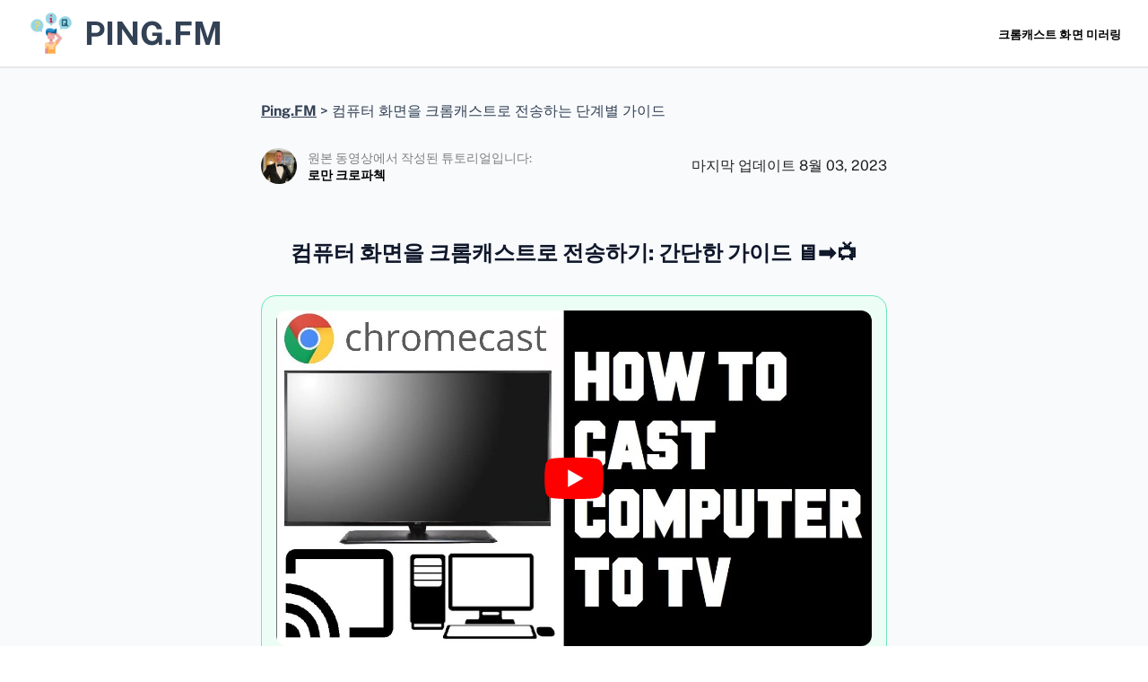

--- FILE ---
content_type: text/html; charset=UTF-8
request_url: https://www.ping.fm/ko/cast-computer-to-chromecast/
body_size: 22860
content:
<!DOCTYPE html><html class="no-js" lang="ko-KR"><head><meta charset="UTF-8"><meta name="viewport" content="width=device-width, initial-scale=1.0" ><link rel="profile" href="https://gmpg.org/xfn/11"><meta name='robots' content='index, follow, max-image-preview:large, max-snippet:-1, max-video-preview:-1' /><title>Guide to Cast Computer Screen to Chromecast Step-by-step. 9월 2025</title><link rel="canonical" href="https://www.ping.fm/ko/cast-computer-to-chromecast/" /><meta property="og:locale" content="ko_KR" /><meta property="og:type" content="article" /><meta property="og:title" content="Guide to Cast Computer Screen to Chromecast Step-by-step. 9월 2025" /><meta property="og:description" content="컴퓨터 화면을 크롬캐스트로 전송하기: 간단한 가이드 🖥️➡️📺 컴퓨터 화면을 크롬캐스트로 전송하고 싶지만 방법을 잘 모르시나요? 이 간단한 가이드는 데스크톱 PC, 노트북 또는 Windows [...]에서 Chromecast의 특전을 쉽게 즐길 수 있도록 프로세스를 안내합니다." /><meta property="og:url" content="https://www.ping.fm/ko/cast-computer-to-chromecast/" /><meta property="og:site_name" content="Ping.FM" /><meta property="article:modified_time" content="2023-08-03T15:32:13+00:00" /><meta property="og:image" content="https://www.ping.fm/wp-content/uploads/2023/07/og-Image_howto.png" /><meta property="og:image:width" content="1000" /><meta property="og:image:height" content="1000" /><meta property="og:image:type" content="image/png" /><meta name="twitter:card" content="summary_large_image" /><meta name="twitter:label1" content="Est. reading time" /><meta name="twitter:data1" content="7분" /><style media="all">/*! This file is auto-generated */
.wp-block-button__link{color:#fff;background-color:#32373c;border-radius:9999px;box-shadow:none;text-decoration:none;padding:calc(.667em + 2px) calc(1.333em + 2px);font-size:1.125em}.wp-block-file__button{background:#32373c;color:#fff;text-decoration:none}p.c4wp-display-captcha-form,p.c4wp-display-captcha-form label{display:block;float:none;clear:both;margin-bottom:10px;text-transform:capitalize}p.c4wp-display-captcha-form input[type=text].c4wp_user_input_captcha{display:inline-block;font-size:12px;padding:10px 5px}p.c4wp-display-captcha-form img.c4wp_image{float:left}p.c4wp-display-captcha-form a,p.c4wp-display-captcha-form img.c4wp-refresh-captcha{float:left;margin-top:-10px;box-shadow:none}#login{width:350px}.c4wp-icon-captcha-container{margin-top:5px;margin-bottom:10px;background:#fff;padding:5px 5px 10px 0;border-radius:3px}.c4wp-icon-captcha-container .c4wp-icon-name{font-weight:500;padding:2px 5px 5px 8px}.c4wp-icon-captcha-container .c4wp-svg-padding{display:inline-block}.c4wp-icon-captcha-container .c4wp-svg{cursor:pointer;padding:5px 5px 2px;border-radius:3px;margin:0 5px;border:1px solid #fff}.c4wp-icon-captcha-container .c4wp-svg:hover{background-color:#d2d4d6;border:1px solid #7e8993}.c4wp-icon-captcha-container .c4wp-captcha-selected{background-color:#d2d4d6;border:1px solid #7e8993}.trp-language-switcher-container.trp-floater-ls-names.trp-bottom-right.trp-color-light{min-width:200px}.trp-language-switcher-container.trp-floater-ls-names.trp-bottom-right.trp-color-dark{min-width:200px}.trp-language-switcher-container.trp-floater-ls-names.trp-top-right.trp-color-light{min-width:200px}.trp-language-switcher-container.trp-floater-ls-names.trp-top-right.trp-color-dark{min-width:200px}.trp-language-switcher-container.trp-floater-ls-names.trp-bottom-left.trp-color-light{min-width:200px}.trp-language-switcher-container.trp-floater-ls-names.trp-bottom-left.trp-color-dark{min-width:200px}.trp-language-switcher-container.trp-floater-ls-names.trp-top-left.trp-color-light{min-width:200px}.trp-language-switcher-container.trp-floater-ls-names.trp-top-left.trp-color-dark{min-width:200px}#trp-floater-ls.trp-floater-ls-flags #trp-floater-ls-current-language .trp-floater-ls-disabled-language.trp-ls-disabled-language{margin-top:12px}#trp-floater-ls.trp-floater-ls-flags.trp-bottom-left.trp-color-light #trp-floater-ls-current-language .trp-floater-ls-disabled-language.trp-ls-disabled-language{margin-top:15px}#trp-floater-ls.trp-language-switcher-container.trp-floater-ls-flags.trp-top-left.trp-color-dark.trp-poweredby:hover{position:fixed;z-index:9999999;top:0;bottom:auto;display:block;width:192px;height:auto;border-radius:0 0 8px 8px;box-shadow:0px 0px 8px rgba(0,0,0,.25)}#trp-floater-ls.trp-language-switcher-container.trp-floater-ls-flags.trp-top-left.trp-color-light.trp-poweredby:hover{position:fixed;z-index:9999999;top:0;bottom:auto;display:block;width:192px;height:auto;border-radius:0 0 8px 8px;box-shadow:0px 0px 8px rgba(0,0,0,.25)}#trp-floater-ls.trp-language-switcher-container.trp-floater-ls-flags.trp-top-right.trp-color-dark.trp-poweredby:hover{position:fixed;z-index:9999999;top:0;bottom:auto;display:block;width:192px;height:auto;border-radius:0 0 8px 8px;box-shadow:0px 0px 8px rgba(0,0,0,.25)}#trp-floater-ls.trp-language-switcher-container.trp-floater-ls-flags.trp-top-right.trp-color-light.trp-poweredby:hover{position:fixed;z-index:9999999;top:0;bottom:auto;display:block;width:192px;height:auto;border-radius:0 0 8px 8px;box-shadow:0px 0px 8px rgba(0,0,0,.25)}#trp-floater-ls-current-language .trp-floater-ls-disabled-language.trp-ls-disabled-language{margin-top:6px}#trp-floater-ls-language-list .trp-language-wrap.trp-floater-ls-disabled-language.trp-ls-disabled-language:hover{padding:0;width:auto}#trp-floater-ls .trp-language-switcher-container.trp-floater-ls-codes.trp-top-left.trp-color-light.trp-poweredby.trp-with-flags.trp-floater-ls-disabled-language.trp-ls-disabled-language.trp-floater-ls-disabled-language.trp-ls-disabled-language{margin-bottom:10px;margin-top:0}#trp-floater-ls{position:fixed;z-index:9999999;bottom:0;display:block;overflow:hidden;height:58px;text-align:center;box-shadow:0px 0px 8px rgba(0,0,0,.25)}.trp-floater-ls-disabled-language.trp-ls-disabled-language{width:auto}#trp-floater-ls:hover{position:fixed;z-index:9999999;bottom:0;display:block;height:auto;border-radius:8px 8px 0 0;box-shadow:0px 0px 8px rgba(0,0,0,.25)}#trp-floater-ls.trp-floater-ls-flags:hover{position:fixed;z-index:9999999;display:block;width:66px;height:auto;box-shadow:0px 0px 8px rgba(0,0,0,.25)}#trp-floater-ls.trp-floater-ls-flags.trp-poweredby:hover{position:fixed;z-index:9999999;bottom:0;display:block;width:192px;height:auto;border-radius:8px 8px 0 0;box-shadow:0px 0px 8px rgba(0,0,0,.25)}#trp-floater-ls.trp-floater-ls-flags{position:fixed;z-index:9999999;bottom:0;display:block;overflow:hidden;width:66px;height:58px;text-align:center;box-shadow:0 0 8px rgba(0,0,0,.25)}#trp-floater-ls.trp-color-dark{background:#1e1e1e;box-shadow:0 0 8px rgba(0,0,0,.25);border-radius:8px 8px 0 0}#trp-floater-ls.trp-color-light{background:#fff;box-shadow:0 0 8px rgba(0,0,0,.25);border-radius:8px 8px 0 0}.trp-language-switcher-container.trp-floater-ls-codes.trp-bottom-right.trp-color-light.trp-poweredby:hover{width:192px}.trp-language-switcher-container.trp-floater-ls-codes.trp-bottom-right.trp-color-dark.trp-poweredby:hover{width:192px}#trp-floater-ls.trp-color-dark-old{background:#1b1b1b;background:linear-gradient(0deg,rgba(27,27,27,1) 0%,rgba(84,84,84,1) 100%)}#trp-floater-ls.trp-color-light-old{background:#d6d6d6;background:linear-gradient(0deg,rgba(214,214,214,1) 0%,rgba(250,250,250,1) 100%)}#trp-floater-ls.trp-bottom-right{top:auto;bottom:0;right:10%}#trp-floater-ls.trp-bottom-left{top:auto;bottom:0;left:10%}#trp-floater-ls.trp-top-right{bottom:auto;top:0;right:10%;border-radius:0 0 5px 5px}#trp-floater-ls.trp-top-left{bottom:auto;top:0;left:10%;border-radius:0 0 5px 5px}body.admin-bar #trp-floater-ls.trp-top-right,body.admin-bar #trp-floater-ls.trp-top-left{top:32px}@media screen and (max-width:782px){body.admin-bar #trp-floater-ls.trp-top-right,body.admin-bar #trp-floater-ls.trp-top-left{top:46px}}@media screen and (max-width:1000px){#trp-floater-ls-language-list{display:flex;flex-direction:column}.trp-language-switcher-container.trp-floater-ls-names.trp-bottom-right.trp-color-light.trp-poweredby{right:10%;min-width:105px}.trp-language-switcher-container.trp-floater-ls-names.trp-bottom-left.trp-color-light.trp-poweredby{left:10%;min-width:105px}.trp-language-switcher-container.trp-floater-ls-names.trp-bottom-right.trp-color-dark.trp-poweredby{right:10%;min-width:105px}.trp-language-switcher-container.trp-floater-ls-names.trp-bottom-left.trp-color-dark.trp-poweredby{left:10%;min-width:105px}.trp-language-switcher-container.trp-floater-ls-codes.trp-bottom-right.trp-color-dark.trp-poweredby{right:10%;min-width:66px}.trp-language-switcher-container.trp-floater-ls-codes.trp-bottom-left.trp-color-dark.trp-poweredby{left:10%;min-width:66px}.trp-language-switcher-container.trp-floater-ls-codes.trp-bottom-right.trp-color-light.trp-poweredby{right:10%;min-width:66px}.trp-language-switcher-container.trp-floater-ls-codes.trp-bottom-left.trp-color-light.trp-poweredby{left:10%;min-width:66px}.trp-language-switcher-container.trp-floater-ls-flags.trp-bottom-right.trp-color-dark.trp-poweredby{right:10%;min-width:105px}.trp-language-switcher-container.trp-floater-ls-flags.trp-bottom-left.trp-color-dark.trp-poweredby{left:10%;min-width:105px}.trp-language-switcher-container.trp-floater-ls-flags.trp-bottom-right.trp-color-light.trp-poweredby{right:10%;min-width:105px}.trp-language-switcher-container.trp-floater-ls-flags.trp-bottom-left.trp-color-light.trp-poweredby{left:10%;min-width:105px}#trp-floater-ls.trp-floater-ls-flags #trp-floater-ls-current-language .trp-floater-ls-disabled-language.trp-ls-disabled-language{margin-top:15px!important}.trp-language-switcher-container.trp-floater-ls-names.trp-bottom-right.trp-color-light{right:10%;min-width:105px}.trp-language-switcher-container.trp-floater-ls-names.trp-bottom-left.trp-color-light{left:10%;min-width:105px}.trp-language-switcher-container.trp-floater-ls-names.trp-bottom-right.trp-color-dark{right:10%;min-width:105px}.trp-language-switcher-container.trp-floater-ls-names.trp-bottom-left.trp-color-dark{left:10%;min-width:105px}.trp-language-switcher-container.trp-floater-ls-codes.trp-bottom-right.trp-color-dark{right:10%;min-width:66px}.trp-language-switcher-container.trp-floater-ls-codes.trp-bottom-left.trp-color-dark{left:10%;min-width:66px}.trp-language-switcher-container.trp-floater-ls-codes.trp-bottom-right.trp-color-light{right:10%;min-width:66px}.trp-language-switcher-container.trp-floater-ls-codes.trp-bottom-left.trp-color-light{left:10%;min-width:66px}.trp-language-switcher-container.trp-floater-ls-flags.trp-bottom-right.trp-color-dark{right:10%;min-width:60px}.trp-language-switcher-container.trp-floater-ls-flags.trp-bottom-left.trp-color-dark{left:10%;min-width:60px}.trp-language-switcher-container.trp-floater-ls-flags.trp-bottom-right.trp-color-light{right:10%;min-width:60px}.trp-language-switcher-container.trp-floater-ls-flags.trp-bottom-left.trp-color-light{left:10%;min-width:60px}}@media screen and (max-width:500px){#trp-floater-ls-language-list{display:flex;flex-direction:column}#trp-floater-ls:hover .trp-language-wrap a.trp-floater-ls-disabled-language{margin-top:0}.trp-floater-ls-disabled-language{margin-top:0!important;padding-top:16px!important}.trp-language-switcher-container.trp-floater-ls-names.trp-bottom-right.trp-color-light.trp-poweredby{right:10%;min-width:105px}.trp-language-switcher-container.trp-floater-ls-names.trp-bottom-left.trp-color-light.trp-poweredby{left:10%;min-width:105px}.trp-language-switcher-container.trp-floater-ls-names.trp-bottom-right.trp-color-dark.trp-poweredby{right:10%;min-width:105px}.trp-language-switcher-container.trp-floater-ls-names.trp-bottom-left.trp-color-dark.trp-poweredby{left:10%;min-width:105px}.trp-language-switcher-container.trp-floater-ls-codes.trp-bottom-right.trp-color-dark.trp-poweredby{right:10%;min-width:66px}.trp-language-switcher-container.trp-floater-ls-codes.trp-bottom-left.trp-color-dark.trp-poweredby{left:10%;min-width:66px}.trp-language-switcher-container.trp-floater-ls-codes.trp-bottom-right.trp-color-light.trp-poweredby{right:10%;min-width:66px}.trp-language-switcher-container.trp-floater-ls-codes.trp-bottom-left.trp-color-light.trp-poweredby{left:10%;min-width:66px}.trp-language-switcher-container.trp-floater-ls-flags.trp-bottom-right.trp-color-dark.trp-poweredby{right:10%;min-width:60px}.trp-language-switcher-container.trp-floater-ls-flags.trp-bottom-left.trp-color-dark.trp-poweredby{left:10%;min-width:60px}.trp-language-switcher-container.trp-floater-ls-flags.trp-bottom-right.trp-color-light.trp-poweredby{right:10%;min-width:60px}.trp-language-switcher-container.trp-floater-ls-flags.trp-bottom-left.trp-color-light.trp-poweredby{left:10%;min-width:60px}#trp-floater-ls.trp-floater-ls-flags #trp-floater-ls-current-language .trp-floater-ls-disabled-language.trp-ls-disabled-language{margin-top:5px!important}.trp-language-switcher-container.trp-floater-ls-names.trp-bottom-right.trp-color-light{right:10%;min-width:105px}.trp-language-switcher-container.trp-floater-ls-names.trp-bottom-left.trp-color-light{left:10%;min-width:105px}.trp-language-switcher-container.trp-floater-ls-names.trp-bottom-right.trp-color-dark{right:10%;min-width:105px}.trp-language-switcher-container.trp-floater-ls-names.trp-bottom-left.trp-color-dark{left:10%;min-width:105px}.trp-language-switcher-container.trp-floater-ls-codes.trp-bottom-right.trp-color-dark{right:10%;min-width:66px}.trp-language-switcher-container.trp-floater-ls-codes.trp-bottom-left.trp-color-dark{left:10%;min-width:66px}.trp-language-switcher-container.trp-floater-ls-codes.trp-bottom-right.trp-color-light{right:10%;min-width:66px}.trp-language-switcher-container.trp-floater-ls-codes.trp-bottom-left.trp-color-light{left:10%;min-width:66px}.trp-language-switcher-container.trp-floater-ls-flags.trp-bottom-right.trp-color-dark{right:10%;min-width:60px}.trp-language-switcher-container.trp-floater-ls-flags.trp-bottom-left.trp-color-dark{left:10%;min-width:60px}.trp-language-switcher-container.trp-floater-ls-flags.trp-bottom-right.trp-color-light{right:10%;min-width:60px}.trp-language-switcher-container.trp-floater-ls-flags.trp-bottom-left.trp-color-light{left:10%;min-width:60px}}#trp-floater-ls.trp-floater-ls-codes #trp-floater-ls-current-language a,#trp-floater-ls.trp-floater-ls-codes #trp-floater-ls-language-list{text-align:center;margin-top:6px}#trp-floater-ls.trp-floater-ls-flags #trp-floater-ls-current-language a img,#trp-floater-ls.trp-floater-ls-flags #trp-floater-ls-language-list a img{text-align:center;display:block;margin:0 auto}#trp-floater-ls-language-list{display:none}.trp-poweredby #trp-floater-ls-language-list .trp-language-wrap{padding:10px;width:auto}#trp-floater-ls.trp-top-right.trp-poweredby.trp-color-dark #trp-floater-ls-language-list #trp-floater-poweredby,#trp-floater-ls.trp-top-left.trp-poweredby.trp-color-dark #trp-floater-ls-language-list #trp-floater-poweredby{border-top:none;border-bottom:1px solid #747474}#trp-floater-ls.trp-top-right.trp-poweredby.trp-color-light #trp-floater-ls-language-list #trp-floater-poweredby,#trp-floater-ls.trp-top-left.trp-poweredby.trp-color-light #trp-floater-ls-language-list #trp-floater-poweredby{border-top:none;border-bottom:1px solid #aaa}.trp-color-dark.trp-poweredby #trp-floater-ls-language-list #trp-floater-poweredby{border-top:1px solid #747474;color:#b3b3b3}.trp-color-light.trp-poweredby #trp-floater-ls-language-list #trp-floater-poweredby{border-top:1px solid #aaa;color:gray}.trp-poweredby #trp-floater-ls-language-list #trp-floater-poweredby{padding:5px 12px;text-align:center;font-size:12px}.trp-poweredby #trp-floater-ls-language-list #trp-floater-poweredby a{display:inline;padding:0 3px;border-radius:30px;line-height:11px;text-decoration:underline}.trp-color-light.trp-poweredby #trp-floater-ls-language-list #trp-floater-poweredby a{color:#3858e9;text-decoration:none}.trp-color-dark.trp-poweredby #trp-floater-ls-language-list #trp-floater-poweredby a{color:#b3b3b3}.trp-color-dark.trp-poweredby #trp-floater-ls-language-list #trp-floater-poweredby a:hover{color:#fff;opacity:1}.trp-color-light.trp-poweredby #trp-floater-ls-language-list #trp-floater-poweredby a:hover{color:#3858e9;text-decoration:underline}#trp-floater-ls:focus #trp-floater-ls-current-language,#trp-floater-ls:hover #trp-floater-ls-current-language{display:none}#trp-floater-ls:focus #trp-floater-ls-language-list,#trp-floater-ls:hover #trp-floater-ls-language-list{display:block}#trp-floater-ls-current-language a{display:block;padding:10px 12px;font-size:90%}.trp-language-wrap a{display:block;padding:10px 12px;font-size:90%}#trp-floater-ls-current-language .trp-floater-ls-disabled-language.trp-ls-disabled-language{display:block;padding:10px 24px;font-size:90%}#trp-floater-ls-current-language,#trp-floater-ls-language-list{text-align:left}#trp-floater-ls-current-language.trp-with-flags,#trp-floater-ls-language-list.trp-with-flags{text-align:left}#trp-floater-ls-current-language{display:block;width:100%;height:100%}.trp-language-switcher-container.trp-floater-ls-flags.trp-bottom-right.trp-color-dark.trp-poweredby #trp-floater-ls-current-language,.trp-language-switcher-container.trp-floater-ls-flags.trp-bottom-right.trp-color-dark #trp-floater-ls-current-language,.trp-language-switcher-container.trp-floater-ls-flags.trp-bottom-right.trp-color-light.trp-poweredby #trp-floater-ls-current-language,.trp-language-switcher-container.trp-floater-ls-flags.trp-bottom-right.trp-color-light #trp-floater-ls-current-language,.trp-language-switcher-container.trp-floater-ls-flags.trp-bottom-left.trp-color-dark.trp-poweredby #trp-floater-ls-current-language,.trp-language-switcher-container.trp-floater-ls-flags.trp-bottom-left.trp-color-dark #trp-floater-ls-current-language,.trp-language-switcher-container.trp-floater-ls-flags.trp-bottom-left.trp-color-light.trp-poweredby #trp-floater-ls-current-language,.trp-language-switcher-container.trp-floater-ls-flags.trp-top-right.trp-color-dark.trp-poweredby #trp-floater-ls-current-language,.trp-language-switcher-container.trp-floater-ls-flags.trp-top-right.trp-color-dark #trp-floater-ls-current-language,.trp-language-switcher-container.trp-floater-ls-flags.trp-top-right.trp-color-light.trp-poweredby #trp-floater-ls-current-language,.trp-language-switcher-container.trp-floater-ls-flags.trp-top-right.trp-color-light #trp-floater-ls-current-language,.trp-language-switcher-container.trp-floater-ls-flags.trp-top-left.trp-color-dark.trp-poweredby #trp-floater-ls-current-language,.trp-language-switcher-container.trp-floater-ls-flags.trp-top-left.trp-color-dark #trp-floater-ls-current-language,.trp-language-switcher-container.trp-floater-ls-flags.trp-top-left.trp-color-light.trp-poweredby #trp-floater-ls-current-language,.trp-language-switcher-container.trp-floater-ls-flags.trp-top-left.trp-color-light #trp-floater-ls-current-language{display:block;width:100%;height:100%;padding-top:3px}.trp-language-switcher-container.trp-floater-ls-flags.trp-top-right .trp-language-wrap,.trp-language-switcher-container.trp-floater-ls-flags.trp-top-left .trp-language-wrap{padding:9px!important}.trp-language-switcher-container.trp-floater-ls-codes.trp-top-right .trp-language-wrap,.trp-language-switcher-container.trp-floater-ls-codes.trp-top-left .trp-language-wrap{padding:0 9px 9px 9px!important}.trp-language-switcher-container.trp-floater-ls-codes.trp-bottom-right .trp-language-wrap,.trp-language-switcher-container.trp-floater-ls-codes.trp-bottom-left .trp-language-wrap{padding:9px 9px 6px 9px!important}.trp-language-switcher-container.trp-floater-ls-names.trp-top-right .trp-language-wrap,.trp-language-switcher-container.trp-floater-ls-names.trp-top-left .trp-language-wrap{padding:0 12px 12px 12px!important}.trp-language-switcher-container.trp-floater-ls-names.trp-bottom-right .trp-language-wrap,.trp-language-switcher-container.trp-floater-ls-names.trp-bottom-left .trp-language-wrap{padding:12px 12px 6px 12px!important}#trp-floater-ls div:not(#trp-floater-poweredby)>a{display:flex!important;flex-direction:row;flex-wrap:wrap;align-items:center}.trp-color-dark #trp-floater-ls-current-language a,.trp-color-dark #trp-floater-ls-language-list a{color:#bdbdbd}.trp-color-light #trp-floater-ls-current-language a,.trp-color-light #trp-floater-ls-language-list a{color:#404040}.trp-color-dark #trp-floater-ls-current-language a,.trp-color-dark #trp-floater-ls-language-list a,.trp-color-light #trp-floater-ls-current-language a,.trp-color-light #trp-floater-ls-language-list a,.trp-with-flags.trp-color-dark #trp-floater-ls-current-language a,.trp-color-dark #trp-floater-ls-language-list a,.trp-with-flags.trp-color-light #trp-floater-ls-current-language a,.trp-color-light #trp-floater-ls-language-list a,.trp-color-light #trp-floater-ls-current-language a,.trp-color-dark #trp-floater-ls-language-list a{display:block;width:auto;overflow:hidden;text-overflow:ellipsis;white-space:nowrap}.trp-color-light #trp-floater-ls-language-list .trp-language-wrap a:hover{color:#1e1e1e;background:#f0f0f0;border-radius:2px}.trp-color-dark #trp-floater-ls-language-list .trp-language-wrap a:hover{color:#fff;background:#4f4f4f;border-radius:2px}.trp-floater-ls-disabled-language{margin-top:6px}#trp-floater-ls .trp-floater-ls-disabled-language{pointer-events:none;cursor:default}#trp-floater-ls .trp-with-flags .trp-flag-image{margin-right:5px;vertical-align:middle;height:auto;max-width:100%;display:inline;padding:0}.trp-flag-image:dir(rtl){margin-left:5px}#trp-floater-ls a{text-decoration:none}#trp-floater-ls-language-list{max-height:300px;overflow-y:auto}.only-flags #trp-floater-ls-language-list{overflow-y:overlay}.menu-item-object-language_switcher .trp-flag-image{display:inline-block;margin:-1px 5px;vertical-align:baseline;padding:0;border:0;border-radius:0}.trp-language-switcher{height:42px;position:relative;box-sizing:border-box;width:200px;text-overflow:ellipsis;white-space:nowrap}.trp-language-switcher>div{box-sizing:border-box;padding:4px 20px 3px 13px;border:1.5px solid #949494;border-radius:2px;background-image:url(//www.ping.fm/wp-content/plugins/translatepress-multilingual/assets/css/../../assets/images/arrow-down-3101.svg);background-repeat:no-repeat;background-position:calc(100% - 20px) calc(1em + 2px),calc(100% - 3px) calc(1em + 0px);background-size:8px 8px,8px 8px;background-repeat:no-repeat;background-color:#fff}.trp-language-switcher>div:hover{background-image:none}.trp-language-switcher>div>a{display:block;padding:7px 12px;border-radius:3px;text-decoration:none;color:#1e1e1e;font-style:normal;font-weight:400;font-size:16px}.trp-language-switcher>div>a:hover{background:#f0f0f0;border-radius:2px}.trp-language-switcher>div>a.trp-ls-shortcode-disabled-language{cursor:default}.trp-language-switcher>div>a.trp-ls-shortcode-disabled-language:hover{background:0 0}.trp-language-switcher>div>a>img{display:inline;margin:0 3px;width:18px;height:12px;border-radius:0}.trp-language-switcher .trp-ls-shortcode-current-language{display:inline-block}.trp-language-switcher:focus .trp-ls-shortcode-current-language,.trp-language-switcher:hover .trp-ls-shortcode-current-language{visibility:hidden}.trp-language-switcher .trp-ls-shortcode-language{display:inline-block;height:1px;overflow:hidden;visibility:hidden;z-index:1;max-height:250px;overflow-y:auto;left:0;top:0;min-height:auto}.trp-language-switcher:focus .trp-ls-shortcode-language,.trp-language-switcher:hover .trp-ls-shortcode-language{visibility:visible;max-height:250px;padding:4px 13px;height:auto;overflow-y:auto;position:absolute;left:0;top:0;display:inline-block !important;min-height:auto}#wpadminbar #wp-admin-bar-trp_edit_translation .ab-icon:before{content:'\f326';top:3px}@media screen and (max-width:782px){#wpadminbar #wp-admin-bar-trp_edit_translation>.ab-item{text-indent:0}#wpadminbar li#wp-admin-bar-trp_edit_translation{display:block}}.mainHeader{background:#dae9ef;height:52px;box-shadow:2px 2px 3px #000}.mainHeader ul{background:#dae9ef;list-style:none;margin:0;padding-left:0}.mainHeader li{color:#fff;background:#dae9ef;display:block;padding:1rem;position:relative;text-decoration:none;transition-duration:.5s}.mainHeader li a{color:#333;margin:0;text-decoration:none}.mainHeader li:hover{background:#b8e0f1;cursor:pointer}.mainHeader ul li ul{background:#fff;border:1px solid rgba(0,0,0,.15);border-radius:4px;box-shadow:0 6px 12px rgba(0,0,0,.175);background-clip:padding-box;visibility:hidden;opacity:0;min-width:300px;position:absolute;transition:all .5s ease;margin-top:1rem;left:0;display:none}.caret{display:inline-block;width:0;height:0;margin-left:2px;vertical-align:middle;border-top:4px solid;border-right:4px solid transparent;border-left:4px solid transparent}.mainHeader ul li:hover>ul,.mainHeader ul li ul:hover{visibility:visible;opacity:1;display:block;overflow-y:auto;max-height:210px;z-index:9999}.mainHeader ul li ul li{width:100%;background:#fff;padding:10px;border-bottom:1px solid rgba(0,0,0,.15)}.mainHeaderUl{flex-direction:row !important}ul{margin-bottom:30px}ul li{font-size:18px;line-height:24px}.mainHeaderUl li{font-size:18px;line-height:20px}@media (max-width:767px){.mainHeader li{position:static}.mainHeader{position:relative}.mainHeader ul li ul{width:100%}}*{box-sizing:border-box}body{background:#fff;margin:0;display:flex;flex-direction:column;min-height:100vh}.mainImage{display:block;width:100%;height:auto}.container{max-width:1098px;padding:0 15px;width:100%;margin:0 auto}h1{font-size:28px;text-align:center}h2{font-size:24px;margin:30px 0}h3{font-size:20px;margin:20px 0}.d-flex{display:flex;flex-direction:row-reverse;align-items:center}a{display:block;margin-bottom:10px}p a{display:inline-block}p.d-flex img{margin-left:40px}.imgWrap img{display:block;max-width:696px;width:100%;height:auto;margin:6px auto 21px}.whatIsWebServer img{max-width:500px}.ApacheBuildMode img{max-width:414px}.ApacheSpark img{max-width:550px}.navigation{max-width:60%}.navigation ul{margin-left:0}#site-footer{padding:10px 0}.logoHeader{position:relative;min-height:300px;background-color:#444;margin:48px 0 36px;overflow:hidden}.logoHeader:before{bottom:0;content:"";display:block;height:50%;width:100%;position:absolute;z-index:1;background:-moz-linear-gradient(top,rgba(0,0,0,0) 0%,rgba(0,0,0,.8) 100%);background:-webkit-gradient(linear,left top,left bottom,color-stop(0%,rgba(0,0,0,0)),color-stop(100%,rgba(0,0,0,.8)));background:-webkit-linear-gradient(top,rgba(0,0,0,0) 0%,rgba(0,0,0,.8) 100%);background:-o-linear-gradient(top,rgba(0,0,0,0) 0%,rgba(0,0,0,.8) 100%);background:-ms-linear-gradient(top,rgba(0,0,0,0) 0%,rgba(0,0,0,.8) 100%);background:linear-gradient(to bottom,rgba(0,0,0,0) 0%,rgba(0,0,0,.8) 100%);filter:progid:DXImageTransform.Microsoft.gradient(startColorstr='#00000000',endColorstr='#b3000000',GradientType=0)}.meta-info{position:absolute;bottom:0;padding:0 30px 15px;width:80%;z-index:1}.entry-title{text-align:left;font-family:'Roboto',sans-serif;font-size:54px;line-height:58px;font-weight:800;margin-bottom:14px;color:#fff;margin-top:0}.td-post-date{color:#aaa;font-family:'Open Sans',arial,sans-serif;font-size:11px;margin-left:4px}.logoHeader p{margin:0}p,.td-post-date-content{font-family:'Verdana','Geneva',sans-serif;color:#222;font-size:17px;line-height:30px;margin-bottom:26px}.header-footer-group p{font-size:12px}img.alignnone.size-full.wp-image-38.lazy-loaded,img.alignnone.size-full.wp-image-35.lazy-loaded,img.alignnone.size-full.wp-image-29.lazy-loaded{min-width:300px}img.alignnone.size-full.wp-image-31.lazy-loaded{min-width:150px}.linksWrap{display:flex;flex-wrap:wrap;text-align:center;padding-top:55px}.linksWrap a{width:33%}@media (max-width:991px){.entry-title{font-size:36px;line-height:46px}.meta-info{width:100%}.linksWrap a{width:50%}}@media (max-width:767px){.linksWrap{padding-top:8px}.linksWrap a{width:100%}.c-mb{padding:0}.entry-title{font-size:22px;line-height:26px;margin-bottom:10px}.logoHeader{margin:38px 0 21px;min-height:200px}.meta-info{padding:0 14px 8px}.navigation{max-width:100%}ul{margin-left:0}.d-flex{flex-direction:column}p.d-flex img{margin:10px auto 20px}.logoHeader{margin-top:0}}.error404-content .entry-title{text-align:center;color:#000;margin-top:60px}.error404-content .intro-text{text-align:center}.color-accent,.color-accent-hover:hover,.color-accent-hover:focus,:root .has-accent-color,.has-drop-cap:not(:focus):first-letter ,.wp-block-button.is-style-outline,a{color:#cd2653}blockquote,.border-color-accent,.border-color-accent-hover:hover,.border-color-accent-hover:focus{border-color:#cd2653}button,.button,.faux-button,.wp-block-button__link,.wp-block-file .wp-block-file__button,input[type=button],input[type=reset],input[type=submit],.bg-accent,.bg-accent-hover:hover,.bg-accent-hover:focus,:root .has-accent-background-color,.comment-reply-link{background-color:#cd2653}.fill-children-accent,.fill-children-accent *{fill:#cd2653}body,.entry-title a,:root .has-primary-color{color:#000}:root .has-primary-background-color{background-color:#000}cite,figcaption,.wp-caption-text,.post-meta,.entry-content .wp-block-archives li,.entry-content .wp-block-categories li,.entry-content .wp-block-latest-posts li,.wp-block-latest-comments__comment-date,.wp-block-latest-posts__post-date,.wp-block-embed figcaption,.wp-block-image figcaption,.wp-block-pullquote cite,.comment-metadata,.comment-respond .comment-notes,.comment-respond .logged-in-as,.pagination .dots,.entry-content hr:not(.has-background),hr.styled-separator,:root .has-secondary-color{color:#6d6d6d}:root .has-secondary-background-color{background-color:#6d6d6d}pre,fieldset,input,textarea,table,table *,hr{border-color:#dcd7ca}caption,code,code,kbd,samp,.wp-block-table.is-style-stripes tbody tr:nth-child(odd),:root .has-subtle-background-background-color{background-color:#dcd7ca}.wp-block-table.is-style-stripes{border-bottom-color:#dcd7ca}.wp-block-latest-posts.is-grid li{border-top-color:#dcd7ca}:root .has-subtle-background-color{color:#dcd7ca}body:not(.overlay-header) .primary-menu>li>a,body:not(.overlay-header) .primary-menu>li>.icon,.modal-menu a,.footer-menu a,.footer-widgets a,#site-footer .wp-block-button.is-style-outline,.wp-block-pullquote:before,.singular:not(.overlay-header) .entry-header a,.archive-header a,.header-footer-group .color-accent,.header-footer-group .color-accent-hover:hover{color:#cd2653}.social-icons a,#site-footer button:not(.toggle),#site-footer .button,#site-footer .faux-button,#site-footer .wp-block-button__link,#site-footer .wp-block-file__button,#site-footer input[type=button],#site-footer input[type=reset],#site-footer input[type=submit]{background-color:#cd2653}.header-footer-group,body:not(.overlay-header) #site-header .toggle,.menu-modal .toggle{color:#000}body:not(.overlay-header) .primary-menu ul{background-color:#000}body:not(.overlay-header) .primary-menu>li>ul:after{border-bottom-color:#000}body:not(.overlay-header) .primary-menu ul ul:after{border-left-color:#000}.site-description,body:not(.overlay-header) .toggle-inner .toggle-text,.widget .post-date,.widget .rss-date,.widget_archive li,.widget_categories li,.widget cite,.widget_pages li,.widget_meta li,.widget_nav_menu li,.powered-by-wordpress,.to-the-top,.singular .entry-header .post-meta,.singular:not(.overlay-header) .entry-header .post-meta a{color:#6d6d6d}.header-footer-group pre,.header-footer-group fieldset,.header-footer-group input,.header-footer-group textarea,.header-footer-group table,.header-footer-group table *,.footer-nav-widgets-wrapper,#site-footer,.menu-modal nav *,.footer-widgets-outer-wrapper,.footer-top{border-color:#dcd7ca}.header-footer-group table caption,body:not(.overlay-header) .header-inner .toggle-wrapper:before{background-color:#dcd7ca}body,input,textarea,button,.button,.faux-button,.wp-block-button__link,.wp-block-file__button,.has-drop-cap:not(:focus):first-letter ,.has-drop-cap:not(:focus):first-letter ,.entry-content .wp-block-archives,.entry-content .wp-block-categories,.entry-content .wp-block-cover-image,.entry-content .wp-block-latest-comments,.entry-content .wp-block-latest-posts,.entry-content .wp-block-pullquote,.entry-content .wp-block-quote.is-large,.entry-content .wp-block-quote.is-style-large,.entry-content .wp-block-archives *,.entry-content .wp-block-categories *,.entry-content .wp-block-latest-posts *,.entry-content .wp-block-latest-comments *,.entry-content p,.entry-content ol,.entry-content ul,.entry-content dl,.entry-content dt,.entry-content cite,.entry-content figcaption,.entry-content .wp-caption-text,.comment-content p,.comment-content ol,.comment-content ul,.comment-content dl,.comment-content dt,.comment-content cite,.comment-content figcaption,.comment-content .wp-caption-text,.widget_text p,.widget_text ol,.widget_text ul,.widget_text dl,.widget_text dt,.widget-content .rssSummary,.widget-content cite,.widget-content figcaption,.widget-content .wp-caption-text{font-family:'Apple SD Gothic Neo','Malgun Gothic','Nanum Gothic',Dotum,sans-serif}.recentcomments a{display:inline !important;padding:0 !important;margin:0 !important}header{position:relative;display:flex;justify-content:space-between;align-items:center;padding:12px 0;background:#fff;-webkit-box-shadow:0px 2px 0px #e8e8e8;box-shadow:0px 2px 0px #e8e8e8}header a{padding:0 32px;font-weight:700;text-transform:uppercase;font-size:36px;text-decoration:none;margin-bottom:0}@media screen and (max-width:1199px) and (min-width:768px){header a{padding:0 20px;font-size:24px}}header>a{display:-webkit-box !important;display:-ms-flexbox !important;display:flex !important;-webkit-box-align:center;-ms-flex-align:center;align-items:center}header>a img{width:50px;height:50px;margin:0 12px 0 0;background:0 0;-webkit-box-shadow:unset;box-shadow:unset}@media(max-width:1199px){header>a img{width:36px;height:36px;margin-right:6px}}header ul{display:flex;margin:0;padding:0 20px}@media(max-width:767px){header ul{padding:0 10px;max-width:100%;overflow:auto;scrollbar-width:none}header ul::-webkit-scrollbar{display:none;width:0}header ul li a{white-space:nowrap}header>a{text-align:center;margin:0}}header ul li a{padding:0 10px}@media (max-width:767px){header{padding-bottom:12px;height:78px}header a{padding:0 15px}}header a:last-child{color:#000;font-size:13px;line-height:19px;text-align:center;letter-spacing:.0928571px;text-decoration:none;text-transform:uppercase}header .menu{margin:0;display:flex;position:absolute;left:50%;top:50%;transform:translate(-50%,-50%);height:31px}.trp-language-switcher>div{max-width:200px;min-width:120px;padding:4px;height:50px;border-radius:6px}.trp-language-switcher>div{background-position:calc(100% - 10px) calc(1em + 4px),calc(100% - 3px) calc(1em + 0px) !important;background-size:10px 10px,10px 10px !important;border:0 !important}.trp-language-switcher:focus .trp-ls-shortcode-language,.trp-language-switcher:hover .trp-ls-shortcode-language{padding:4px !important;transform:translateY(-100%);background-image:none !important}.trp-language-switcher:focus .trp-ls-shortcode-language a.trp-ls-shortcode-disabled-language,.trp-language-switcher:hover .trp-ls-shortcode-language a.trp-ls-shortcode-disabled-language{display:none !important}.trp-language-switcher:focus .trp-ls-shortcode-current-language,.trp-language-switcher:hover .trp-ls-shortcode-current-language{visibility:visible !important}.trp-language-switcher>div>a>img{margin:0 5px 0 0 !important}.trp-language-switcher>div>a{line-height:26px;display:block !important;text-align:left;text-transform:capitalize;text-decoration:none !important}.trp-language-switcher .trp-ls-shortcode-language,.trp-language-switcher .trp-ls-shortcode-language{padding:4px}.trp-language-switcher{height:50px;width:max-content;text-overflow:ellipsis;white-space:nowrap}@media(max-width:1199px){.trp-language-switcher{left:unset;right:5px;bottom:0;transform:unset;top:unset}}@media(max-width:767px){header .menu{left:unset;right:5px;bottom:-5px;transform:unset;top:unset}}header .menu li a{padding:10px}header .menu li a img{margin:0;border-radius:0}.homePosts article header{height:200px;border-radius:6px;background:-webkit-gradient(linear,left bottom,left top,from(#f2f0ff),to(#f2f0ff)),#f9f9f9;background:-o-linear-gradient(bottom,#f2f0ff,#f2f0ff),#f9f9f9;background:linear-gradient(0deg,#f2f0ff,#f2f0ff),#f9f9f9}@media (max-width:480px){.homePosts article header{min-width:100px;height:100%}}.homePosts article:nth-child(2n+1) header{background:-webkit-gradient(linear,left bottom,left top,from(#ffd954),to(#ffd954)),#f9f9f9;background:-o-linear-gradient(bottom,#ffd954,#ffd954),#f9f9f9;background:linear-gradient(0deg,#ffd954,#ffd954),#f9f9f9}.homePosts article:nth-child(3n+1) header{background:-webkit-gradient(linear,left bottom,left top,from(#bf6bf7),to(#bf6bf7)),#f9f9f9;background:-o-linear-gradient(bottom,#bf6bf7,#bf6bf7),#f9f9f9;background:linear-gradient(0deg,#bf6bf7,#bf6bf7),#f9f9f9}.homePosts article:nth-child(2n+2) header{background:-webkit-gradient(linear,left bottom,left top,from(#27c378),to(#27c378)),#f9f9f9;background:-o-linear-gradient(bottom,#27c378,#27c378),#f9f9f9;background:linear-gradient(0deg,#27c378,#27c378),#f9f9f9}.homePosts article:nth-child(3n+3) header{background:-webkit-gradient(linear,left bottom,left top,from(#2b47ff),to(#04f)),#f9f9f9;background:-o-linear-gradient(bottom,#2b47ff,#04f),#f9f9f9;background:linear-gradient(0deg,#2b47ff,#04f),#f9f9f9}.menu-button{display:none}@media(max-width:767px){.menu-button{display:block;position:relative;margin-right:10px}.menu-button:before,.menu-button:after{content:'';display:block;background-image:url("[data-uri]");width:30px;height:30px;border:0;outline:none;background-position:center center;background-size:100%;background-repeat:no-repeat}.menu-button:before{display:none;background-image:url("[data-uri]")}.menu-button.open:before{display:block}.menu-button.open:after{display:none}.header-menu{display:none;flex-direction:column-reverse;position:absolute;top:78px;left:0;right:0;background:#fff;z-index:99999;padding:10px 0}.header-menu.open{display:flex}.header-menu ul{flex-direction:column;background:#fff}.trp-language-switcher{position:static !important;margin-left:10px}header ul li{margin:10px 0}}.fflex{display:flex;flex-direction:column;text-align:center;align-items:center;justify-content:center;gap:20px}.fflex ul{margin-bottom:0;padding-bottom:0;border-bottom:0}@font-face{font-family:"Public Sans";src:local("Public Sans"),url("/wp-content/uploads/fonts/PublicSans/PublicSans-Regular.ttf");font-weight:400;font-display:swap}@font-face{font-family:"Public Sans";src:local("Public Sans"),url("/wp-content/uploads/fonts/PublicSans/PublicSans-Medium.ttf");font-weight:500;font-display:swap}@font-face{font-family:"Public Sans";src:local("Public Sans"),url("/wp-content/uploads/fonts/PublicSans/PublicSans-Bold.ttf");font-weight:700;font-display:swap}@font-face{font-family:"Poppins";src:local("Poppins"),url("/wp-content/uploads/fonts/Popins/Poppins-Bold.ttf");font-weight:700;font-display:swap}*{-webkit-box-sizing:border-box;box-sizing:border-box}html,body{scroll-behavior:smooth;margin:0;padding:0}body{font-family:"Public Sans",sans-serif;color:#334155;font-weight:400;overflow-x:hidden;font-size:16px}h1,h2,h3,p,ul{margin:0 0 20px}h1{font-size:24px;line-height:32px;font-weight:700;color:#0f172a;margin-bottom:32px}@media (max-width:991px){h1{font-size:22px;line-height:28px}}@media (max-width:767px){h1{font-size:20px;line-height:26px;margin-bottom:16px}}main{background:#f8fafc;padding:40px 0}@media (max-width:767px){main{padding:20px 0}}button{outline:none;background:0 0;border:0;cursor:pointer}a{display:inline-block !important;font-size:inherit;font-weight:700;color:inherit;outline:none !important;-webkit-transition:all .3s ease-in-out;-o-transition:all .3s ease-in-out;transition:all .3s ease-in-out}article{padding:20px 0}@media (max-width:767px){article{padding-top:0}}article>section:not(:first-child):not(:last-child){background:#fff;border-radius:16px;padding:16px;-webkit-box-shadow:rgba(0,0,0,0) 0px 0px 0px 0px,rgba(0,0,0,0) 0px 0px 0px 0px,rgba(15,23,42,.1) 0px 1px 3px 0px,rgba(15,23,42,.1) 0px 1px 2px -1px;box-shadow:rgba(0,0,0,0) 0px 0px 0px 0px,rgba(0,0,0,0) 0px 0px 0px 0px,rgba(15,23,42,.1) 0px 1px 3px 0px,rgba(15,23,42,.1) 0px 1px 2px -1px;margin-top:24px}article>section:not(:first-child):not(:last-child)>div{display:-webkit-box;display:-ms-flexbox;display:flex;-webkit-box-align:center;-ms-flex-align:center;align-items:center}@media(max-width:767px){article>section:not(:first-child):not(:last-child)>div{align-items:flex-start}}article>section:not(:first-child):not(:last-child)>div>div:first-child{display:-webkit-box;display:-ms-flexbox;display:flex;-webkit-box-orient:vertical;-webkit-box-direction:normal;-ms-flex-direction:column;flex-direction:column;-webkit-box-align:center;-ms-flex-align:center;align-items:center;-webkit-box-pack:center;-ms-flex-pack:center;justify-content:center;border-radius:100%;background:#eef2ff;color:#6366f1;line-height:40px;width:40px;min-width:40px;margin-right:16px;font-weight:700}article h2{font-weight:700;font-size:16px;margin:0}article>section:not(:first-child):not(:last-child) p{margin:16px 0 6px;font-size:16px;padding:0 10px 0 56px;line-height:24px}article>section:not(:first-child):not(:last-child) ol,article>section:not(:first-child):not(:last-child) ul{list-style-type:disc;padding:0 10px 0 72px}article>section:not(:first-child):not(:last-child) li{margin:16px 0 6px;line-height:24px;font-size:16px}.nonp,.nonp+p,.nonp p{padding-left:0 !important}.nonp{display:block !important;margin:16px 0 6px;font-size:16px;line-height:24px}p{font-family:"Public Sans",sans-serif !important}.updated{text-align:right;font-size:16px;margin:0}@media (max-width:767px){.updated{font-size:14px}}.container{width:100%;padding:0 15px;margin:0 auto;max-width:728px}@media (max-width:991px){.container{padding:0 24px;max-width:100%}}@media (max-width:767px){.container{padding:0 15px}}ul{list-style:none;padding:0}img{display:block;max-width:100%;height:auto}.d-flex{display:-webkit-box;display:-ms-flexbox;display:flex}.inbrief{background-color:#ecfdf5;border:1px solid #6ee7b7;border-radius:16px;padding:16px}.preview img,iframe{border-radius:12px;height:auto;width:100%;aspect-ratio:16/9}iframe{margin-top:20px}.preview img{aspect-ratio:unset;margin-bottom:20px}.inbrief div,.inbrief p{font-family:"Public Sans",sans-serif !important;color:#064e3b;font-size:16px;line-height:24px;font-weight:500;padding:0;margin:0}@media (max-width:767px){.inbrief div,.inbrief p{padding:0}}p a{color:#6366f1;margin:0}section:last-child{margin-top:80px}@media (max-width:767px){section:last-child{margin-top:60px}}section:last-child h2{font-size:24px;line-height:32px;font-weight:700;color:#0f172a;margin-bottom:32px;text-align:center}@media (max-width:991px){section:last-child h2{font-size:22px;line-height:28px}}@media (max-width:767px){section:last-child h2{font-size:20px;line-height:26px}}.author{display:-webkit-box;display:-ms-flexbox;display:flex;-webkit-box-align:center;-ms-flex-align:center;align-items:center}.author .img{width:40px;height:40px;border-radius:50%;overflow:hidden}.author .title a{color:#000;text-decoration:none;font-weight:700;font-size:14px;line-height:18px;margin-bottom:0}.authorpost{font-weight:400;font-size:14px;line-height:18px;color:gray}.auhordata{margin-left:12px}.info{margin-bottom:40px;-webkit-box-pack:justify;-ms-flex-pack:justify;justify-content:space-between;display:-webkit-box;display:-ms-flexbox;display:flex;-webkit-box-align:center;-ms-flex-align:center;align-items:center}@media (max-width:767px){.info{-webkit-box-orient:vertical;-webkit-box-direction:normal;-ms-flex-direction:column;flex-direction:column;margin-bottom:5px}.author{margin-bottom:10px}}footer{background-image:-webkit-gradient(linear,left top,left bottom,from(#f0f7fb),to(#fff));background-image:-o-linear-gradient(top,#f0f7fb,#fff);background-image:linear-gradient(to bottom,#f0f7fb,#fff);padding:40px 0}@media (max-width:767px){footer{padding:30px 0 52px}}footer ul{display:-webkit-box;display:-ms-flexbox;display:flex;-webkit-box-align:center;-ms-flex-align:center;align-items:center;-ms-flex-wrap:wrap;flex-wrap:wrap;border-bottom:1px solid #dadada;padding-bottom:25px}footer ul li:not(:last-child){margin-right:25px}@media (max-width:767px){footer ul li:not(:last-child){margin-right:5px}}footer ul li a{display:-webkit-box;display:-ms-flexbox;display:flex;-webkit-box-align:center;-ms-flex-align:center;align-items:center;line-height:16px;color:#909090;text-decoration:none;border-bottom:none;font-size:13px;font-weight:400;margin-bottom:0 !important}@media (max-width:767px){footer ul li a{font-size:12px}}footer ul li a svg,footer ul li a path{-webkit-transition:all .3s ease-in-out;-o-transition:all .3s ease-in-out;transition:all .3s ease-in-out}footer ul li a:active,footer ul li a:hover{color:#0379ff}footer ul li a:active svg path,footer ul li a:hover svg path{fill:#0379ff}footer ul li a svg{margin-right:8px}@media (max-width:767px){footer ul li a svg{margin-right:5px}}footer p{color:#909090;font-size:12px !important;line-height:20px !important;margin:0 !important}footer p a{color:inherit;font-weight:400;margin-bottom:0 !important}footer p a:hover{color:#0379ff}aside{margin-top:80px}@media (max-width:767px){aside{margin-top:40px}}aside h2,aside .h2{text-align:center;font-size:24px;line-height:30px;margin:0 0 20px;font-weight:700}aside ul{display:-webkit-box;display:-ms-flexbox;display:flex;-ms-flex-wrap:wrap;flex-wrap:wrap;-webkit-box-pack:justify;-ms-flex-pack:justify;justify-content:space-between;margin-top:40px}@media (max-width:767px){aside ul{margin-bottom:0}}aside ul li{max-width:49%;margin-bottom:15px;width:100%}@media (max-width:767px){aside ul li{max-width:48.5%}}@media (max-width:499px){aside ul li{max-width:unset;width:100%}}aside ul .article,aside ul article{cursor:pointer;-webkit-box-shadow:0px 0px 20px rgba(0,0,0,.1);box-shadow:0px 0px 20px rgba(0,0,0,.1);background:#fff;border-radius:8px;padding:15px;height:100%}aside ul .article div,aside ul article div{color:#595959;font-weight:500;font-size:13px;line-height:20px}aside ul .article a,aside ul article a{display:block;margin-top:10px;text-decoration:none;font-weight:600;font-size:16px;line-height:24px;text-transform:capitalize}.innerart{padding:0;display:-webkit-box;display:-ms-flexbox;display:flex;align-items:flex-start}@media (max-width:480px){.innerart{padding-bottom:0}}.innerart p{padding:0 !important;font-size:14px;line-height:20px;color:gray}@media (max-width:480px){.innerart p{margin-top:10px}}.innerart img{max-width:32px;min-width:32px;height:32px;box-shadow:none;margin:10px 10px 0 0}.website{display:none !important}.breadcrumb{margin-bottom:30px}.breadcrumb a{margin:0}address{display:inline-block;color:#909090;font-size:12px !important;line-height:20px !important;margin:0 !important;font-weight:400;font-style:normal}address+p{display:inline-block}.panel{text-align:left;padding:24px;cursor:pointer;border-top:2px solid #e8e8e8}.panel.active{fill:#6366f1 !important;border-top:2px solid #6366f1;color:#6366f1}.panel.active svg{-webkit-transform:rotate(-45deg);-ms-transform:rotate(-45deg);transform:rotate(-45deg)}.panel.active svg g path{fill:#6366f1 !important}.panel .toggle-link{display:-webkit-box;display:-ms-flexbox;display:flex;-webkit-box-align:center;-ms-flex-align:center;align-items:center;-webkit-box-pack:justify;-ms-flex-pack:justify;justify-content:space-between;width:100%;position:relative}.panel .toggle-link .panel-title{margin:0;padding-right:10px;-webkit-text-size-adjust:100%;-webkit-transition:color .3s ease-in-out;-o-transition:color .3s ease-in-out;transition:color .3s ease-in-out;font-weight:600;font-size:16px;line-height:24px}.panel .toggle-link .panel-title+p{margin:0}.panel .toggle-link svg{min-width:16px;-webkit-transition:-webkit-transform .2s linear;transition:-webkit-transform .2s linear;-o-transition:transform .2s linear;transition:transform .2s linear;transition:transform .2s linear,-webkit-transform .2s linear}.panel .toggle-link svg g path{fill:rgba(17,17,17,.4);-webkit-transition:fill .2s linear;-o-transition:fill .2s linear;transition:fill .2s linear}.panel-collapse{overflow:hidden;max-height:0;-webkit-transition:all .2s linear;-o-transition:all .2s linear;transition:all .2s linear}.panel-collapse.in{margin-top:24px}.panel-collapse p{color:rgba(17,17,17,.6)}.panel-collapse p:last-child{margin-bottom:0}.panel-collapse a{text-decoration:underline}.how-test{margin-top:60px}@media(max-width:767px){.how-test{margin-top:30px}}.how-test h2{text-align:center}.panel p{margin:0}.panel-collapse p{color:rgba(17,17,17,.6);margin:0}.preview{border-radius:10px;position:relative}.preview .youtubePlay{position:absolute;top:50%;left:50%;transform:translate(-50%,-50%);background-image:url("[data-uri]");width:90px;height:90px;background-size:90px 90px;background-repeat:no-repeat}.docast{margin-top:60px;background:#fff;border-radius:16px;padding:16px;box-shadow:rgba(0,0,0,0) 0px 0px 0px 0px,rgba(0,0,0,0) 0px 0px 0px 0px,rgba(15,23,42,.1) 0px 1px 3px 0px,rgba(15,23,42,.1) 0px 1px 2px -1px}.docast h2{font-size:24px;line-height:32px;font-weight:700;color:#0f172a;margin-bottom:32px;text-align:center}.docast a{color:#6366f1;word-break:break-word}.docast p{padding:0 !important;margin-bottom:20px}.docast div{display:flex !important;align-items:center !important;margin-bottom:20px}.docast div a{margin:0}.docast img{max-width:40px;margin:0 10px 0 0}</style><style media="print">@charset "UTF-8";@media print{@page{margin:2cm}.entry-header,.site-footer{margin:0}.posts{padding:0}.entry-content,.entry-content p,.section-inner,.section-inner.max-percentage,.section-inner.medium,.section-inner.small,.section-inner.thin{max-width:100%;width:100%}body{background:#fff !important;color:#000;font:13pt Georgia,"Times New Roman",Times,serif;line-height:1.3}h1{font-size:20pt}h2,h2.entry-title,h3,h4,.has-normal-font-size,.has-regular-font-size,.has-large-font-size,.comments-header{font-size:14pt;margin-top:1cm}a{page-break-inside:avoid}blockquote{page-break-inside:avoid}h1,h2,h3,h4,h5,h6{page-break-after:avoid;page-break-inside:avoid}img{page-break-inside:avoid;page-break-after:avoid}table,pre{page-break-inside:avoid}ul,ol,dl{page-break-before:avoid}a:link,a:visited,a{background:0 0;font-weight:700;text-decoration:underline}a{page-break-inside:avoid}a[href^=http]:after{content:" < " attr(href) "> "}a:after>img{content:""}article a[href^="#"]:after{content:""}a:not(:local-link):after{content:" < " attr(href) "> "}#site-header,.comment-form,.comments-wrapper,.comment .comment-metadata,.footer-social-wrapper,.footer-widgets-outer-wrapper,.header-navigation-wrapper,.pagination-wrapper,.post-meta-wrapper.post-meta-single-bottom,.post-separator,.site-logo img{display:none}.entry-content .wp-block-button .wp-block-button__link,.entry-content .wp-block-button .wp-block-file__button,.entry-content .button{background:0 0;color:#000}}</style><script type="application/ld+json" class="yoast-schema-graph">{
    "@context": "https:\/\/schema.org",
    "@graph": [
        {
            "@type": "WebPage",
            "@id": "https:\/\/www.ping.fm\/cast-computer-to-chromecast\/",
            "url": "https:\/\/www.ping.fm\/cast-computer-to-chromecast\/",
            "name": "Guide to Cast Computer Screen to Chromecast Step-by-step. 9\uc6d4 2025",
            "isPartOf": {
                "@id": "https:\/\/www.ping.fm\/#website"
            },
            "primaryImageOfPage": {
                "@id": "https:\/\/www.ping.fm\/cast-computer-to-chromecast\/#primaryimage"
            },
            "image": {
                "@id": "https:\/\/www.ping.fm\/cast-computer-to-chromecast\/#primaryimage"
            },
            "thumbnailUrl": "https:\/\/www.ping.fm\/wp-content\/uploads\/2023\/07\/og-Image_howto.png",
            "datePublished": "2023-07-13T15:29:59+00:00",
            "dateModified": "2023-08-03T15:32:13+00:00",
            "breadcrumb": {
                "@id": "https:\/\/www.ping.fm\/cast-computer-to-chromecast\/#breadcrumb"
            },
            "inLanguage": "ko-KR",
            "potentialAction": [
                {
                    "@type": "ReadAction",
                    "target": [
                        "https:\/\/www.ping.fm\/cast-computer-to-chromecast\/"
                    ]
                }
            ]
        },
        {
            "@type": "ImageObject",
            "inLanguage": "ko-KR",
            "@id": "https:\/\/www.ping.fm\/cast-computer-to-chromecast\/#primaryimage",
            "url": "https:\/\/www.ping.fm\/wp-content\/uploads\/2023\/07\/og-Image_howto.png",
            "contentUrl": "https:\/\/www.ping.fm\/wp-content\/uploads\/2023\/07\/og-Image_howto.png",
            "width": 1000,
            "height": 1000
        },
        {
            "@type": "BreadcrumbList",
            "@id": "https:\/\/www.ping.fm\/cast-computer-to-chromecast\/#breadcrumb",
            "itemListElement": [
                {
                    "@type": "ListItem",
                    "position": 1,
                    "name": "\ud648",
                    "item": "https:\/\/www.ping.fm\/"
                },
                {
                    "@type": "ListItem",
                    "position": 2,
                    "name": "\ucef4\ud4e8\ud130 \ud654\uba74\uc744 \ud06c\ub86c\uce90\uc2a4\ud2b8\ub85c \uc804\uc1a1\ud558\ub294 \ub2e8\uacc4\ubcc4 \uac00\uc774\ub4dc"
                }
            ]
        },
        {
            "@type": "WebSite",
            "@id": "https:\/\/www.ping.fm\/#website",
            "url": "https:\/\/www.ping.fm\/",
            "name": "Ping.FM",
            "description": "\ub2e4\ub978 \uc6cc\ub4dc\ud504\ub808\uc2a4 \uc0ac\uc774\ud2b8",
            "potentialAction": [
                {
                    "@type": "SearchAction",
                    "target": {
                        "@type": "EntryPoint",
                        "urlTemplate": "https:\/\/www.ping.fm\/?s={search_term_string}"
                    },
                    "query-input": "required name=search_term_string"
                }
            ],
            "inLanguage": "ko-KR"
        }
    ]
}</script> <link rel="alternate" type="application/rss+xml" title="Ping.FM &raquo; 피드" href="https://www.ping.fm/ko/feed/" /><link rel="alternate" type="application/rss+xml" title="Ping.FM &raquo; 댓글 피드" href="https://www.ping.fm/ko/comments/feed/" /> <script src='https://www.ping.fm/wp-includes/js/jquery/jquery.min.js?ver=3.6.4' id='jquery-core-js'></script> <script defer src='https://www.ping.fm/wp-includes/js/jquery/jquery-migrate.min.js?ver=3.4.0' id='jquery-migrate-js'></script> <script defer src='https://www.ping.fm/wp-content/cache/autoptimize/js/autoptimize_single_0469280df1b5db2c0d798262ffd4bac2.js?ver=6.2.2' id='c4wp-public-js'></script> <script defer src='https://www.ping.fm/wp-content/cache/autoptimize/js/autoptimize_single_94c51e8cdc30fddd087b350b0a215355.js?ver=6.2.2' id='lozad_script-js'></script> <script defer src='https://www.ping.fm/wp-content/cache/autoptimize/js/autoptimize_single_18cb16fd38d224289954a1f31a2dd199.js?ver=6.2.2' id='lozad_init_script-js'></script> <script src='https://www.ping.fm/wp-content/cache/autoptimize/js/autoptimize_single_4b82d512752156995169de4e35435d88.js?ver=6.2.2' id='twentytwenty-js-js' async></script> <link rel="https://api.w.org/" href="https://www.ping.fm/ko/wp-json/" /><link rel="alternate" type="application/json" href="https://www.ping.fm/ko/wp-json/wp/v2/pages/320" /><link rel="EditURI" type="application/rsd+xml" title="RSD" href="https://www.ping.fm/xmlrpc.php?rsd" /><link rel="wlwmanifest" type="application/wlwmanifest+xml" href="https://www.ping.fm/wp-includes/wlwmanifest.xml" /><meta name="generator" content="WordPress 6.2.2" /><link rel='shortlink' href='https://www.ping.fm/ko/?p=320' /><link rel="alternate" type="application/json+oembed" href="https://www.ping.fm/ko/wp-json/oembed/1.0/embed?url=https%3A%2F%2Fwww.ping.fm%2Fko%2Fcast-computer-to-chromecast%2F" /><link rel="alternate" type="text/xml+oembed" href="https://www.ping.fm/ko/wp-json/oembed/1.0/embed?url=https%3A%2F%2Fwww.ping.fm%2Fko%2Fcast-computer-to-chromecast%2F&#038;format=xml" /><link rel="alternate" hreflang="en-US" href="https://www.ping.fm/cast-computer-to-chromecast/"/><link rel="alternate" hreflang="es-ES" href="https://www.ping.fm/es/cast-computer-to-chromecast/"/><link rel="alternate" hreflang="fr-FR" href="https://www.ping.fm/fr/cast-computer-to-chromecast/"/><link rel="alternate" hreflang="de-DE" href="https://www.ping.fm/de/cast-computer-to-chromecast/"/><link rel="alternate" hreflang="fi" href="https://www.ping.fm/fi/cast-computer-to-chromecast/"/><link rel="alternate" hreflang="it-IT" href="https://www.ping.fm/it/cast-computer-to-chromecast/"/><link rel="alternate" hreflang="da-DK" href="https://www.ping.fm/da/cast-computer-to-chromecast/"/><link rel="alternate" hreflang="ja" href="https://www.ping.fm/ja/cast-computer-to-chromecast/"/><link rel="alternate" hreflang="ko-KR" href="https://www.ping.fm/ko/cast-computer-to-chromecast/"/><link rel="alternate" hreflang="pt-PT" href="https://www.ping.fm/pt/cast-computer-to-chromecast/"/><link rel="alternate" hreflang="sv-SE" href="https://www.ping.fm/sv/cast-computer-to-chromecast/"/><link rel="alternate" hreflang="zh-CN" href="https://www.ping.fm/zh/cast-computer-to-chromecast/"/><link rel="alternate" hreflang="nl-NL" href="https://www.ping.fm/nl/cast-computer-to-chromecast/"/><link rel="alternate" hreflang="nb-NO" href="https://www.ping.fm/nb/cast-computer-to-chromecast/"/><link rel="alternate" hreflang="en" href="https://www.ping.fm/cast-computer-to-chromecast/"/><link rel="alternate" hreflang="es" href="https://www.ping.fm/es/cast-computer-to-chromecast/"/><link rel="alternate" hreflang="fr" href="https://www.ping.fm/fr/cast-computer-to-chromecast/"/><link rel="alternate" hreflang="de" href="https://www.ping.fm/de/cast-computer-to-chromecast/"/><link rel="alternate" hreflang="it" href="https://www.ping.fm/it/cast-computer-to-chromecast/"/><link rel="alternate" hreflang="da" href="https://www.ping.fm/da/cast-computer-to-chromecast/"/><link rel="alternate" hreflang="ko" href="https://www.ping.fm/ko/cast-computer-to-chromecast/"/><link rel="alternate" hreflang="pt" href="https://www.ping.fm/pt/cast-computer-to-chromecast/"/><link rel="alternate" hreflang="sv" href="https://www.ping.fm/sv/cast-computer-to-chromecast/"/><link rel="alternate" hreflang="zh" href="https://www.ping.fm/zh/cast-computer-to-chromecast/"/><link rel="alternate" hreflang="nl" href="https://www.ping.fm/nl/cast-computer-to-chromecast/"/><link rel="alternate" hreflang="nb" href="https://www.ping.fm/nb/cast-computer-to-chromecast/"/> <script defer src="[data-uri]"></script> <link rel="icon" href="https://www.ping.fm/wp-content/uploads/2023/07/cropped-question_4873774-32x32.png" sizes="32x32" /><link rel="icon" href="https://www.ping.fm/wp-content/uploads/2023/07/cropped-question_4873774-192x192.png" sizes="192x192" /><link rel="apple-touch-icon" href="https://www.ping.fm/wp-content/uploads/2023/07/cropped-question_4873774-180x180.png" /><meta name="msapplication-TileImage" content="https://www.ping.fm/wp-content/uploads/2023/07/cropped-question_4873774-270x270.png" /><meta name="author" content="Olga Weis">  <script async src="https://www.googletagmanager.com/gtag/js?id=G-H1RBTQZ91E"></script> <script defer src="[data-uri]"></script> </head><body class="page-template page-template-chromecast page-template-chromecast-php page page-id-320 wp-embed-responsive translatepress-ko_KR singular enable-search-modal has-post-thumbnail has-no-pagination not-showing-comments show-avatars chromecast footer-top-visible"><header> <a href="/ko/" rel="follow"> <img decoding="async" class="lazyload"  src="/wp-content/uploads/question-optimize.png" data-srcset="/wp-content/uploads/question.png 2x" data-lazy-type="image" data-original="/wp-content/uploads/question-optimize.png" srcset="[data-uri]" alt="Ping Fm 로고" width="512" height="512"> ping.fm </a> <button class="menu-button" aria-label="모바일 메뉴"></button><div class="header-menu"><ul><li><a href="https://www.ping.fm/ko/chromecast-screen-mirroring/" rel="dofollow">크롬캐스트 화면 미러링</a></li></ul></div></header><main><div class="container"><div class="breadcrumb"> <span property="itemListElement" typeof="ListItem"><a property="item" typeof="WebPage" title="Ping.FM으로 이동합니다." href="https://www.ping.fm/ko" class="home" ><span property="name">Ping.FM</span></a><meta property="position" content="1"></span> &gt; <span property="itemListElement" typeof="ListItem"><span property="name" class="post post-page current-item">컴퓨터 화면을 크롬캐스트로 전송하는 단계별 가이드</span><meta property="url" content="https://www.ping.fm/ko/cast-computer-to-chromecast/"><meta property="position" content="2"></span></div><div class="info"><div class="author"><div class="img"> <img decoding="async" class="lazyload"  srcset="[data-uri]" src="/wp-content/uploads/2023/07/roman-krop.jpeg" data-srcset="/wp-content/uploads/2023/07/roman-krop.jpeg" data-lazy-type="image" data-original="/wp-content/uploads/2023/07/roman-krop.jpeg" alt="로마 크로파첵 사진" title="로마 크로파첵 사진" width="400" height="400"></div><div class="auhordata"><div class="authorpost">원본 동영상에서 작성된 튜토리얼입니다:</div><div class="title"> <a href="https://www.linkedin.com/in/kropachek/" rel="nofollow" target="_blank">로만 크로파첵</a></div></div></div><p class="updated">마지막 업데이트 <time datetime="2023-08-03T15:32:13+00:00">8월 03, 2023</time></p></div><article><section><h1>컴퓨터 화면을 크롬캐스트로 전송하기: 간단한 가이드 🖥️➡️📺</h1><div class="inbrief"><div class="preview"> <img decoding="async" class="lazyload"  srcset="[data-uri]" src="/wp-content/uploads/preview/youtube-com-embed-fBy8zxLhsXA.jpg" data-srcset="/wp-content/uploads/preview/youtube-com-embed-fBy8zxLhsXA.jpg" data-lazy-type="image" data-original="/wp-content/uploads/preview/youtube-com-embed-fBy8zxLhsXA.jpg" alt="컴퓨터 화면을 크롬캐스트로 전송하는 단계별 가이드" title="컴퓨터 화면을 크롬캐스트로 전송하는 단계별 가이드" width="1280" height="720"><button class="youtubePlay" aria-label="동영상 재생"></button></div><div><p>다음에 관심이 있으신가요? <b>컴퓨터 화면 캐스팅</b> 를 크롬캐스트에 추가하고 싶지만 방법을 모르시나요? 이 간단한 가이드는 다음과 같은 혜택을 쉽게 누릴 수 있도록 과정을 안내합니다. <b>크롬캐스트</b> 데스크톱 PC, 노트북 또는 Windows 태블릿에서 사용할 수 있습니다. 🎉🎈</p></p></div></p></div></section><section><div><div>1</div><h2>크롬캐스트 초기 준비하기</h2></p></div><p>시작하기 전에 다음 사항을 확인하세요. <b>크롬캐스트를 올바르게 설정하기</b>. 플러그를 꽂고 HDMI를 통해 연결한 다음 TV에서 올바른 HDMI 소스로 전환하고 Google 홈 애플리케이션을 통해 기기와 연결합니다. 📲⚙️📺</p></section><section><div><div>2</div><h2>장치 연결</h2></p></div><p>성공적인 캐스팅을 위한 핵심 요소는 두 디바이스 모두 <b>동일한 무선 라우터 및 인터넷 연결</b>. 👩‍💻⚡🌐 이 단계는 완벽한 통신을 보장합니다. 크롬캐스트의 인터넷 연결 상태를 확인하려면 Google 홈 앱을 실행하고 크롬캐스트를 찾은 다음 상단 모서리에 있는 설정 기어를 클릭한 다음 기기 정보 섹션에서 'Wi-Fi'를 찾습니다.📶🔄🌍</p></section><section><div><div>3</div><h2>Google 크롬 브라우저 사용</h2></p></div><p>장치가 동일한 인터넷에 연결되면 다음 필수 단계는 다음과 같습니다. <b>Google 크롬 웹 브라우저 사용</b> 가 필요합니다. 없는 경우 다운로드하여 실행하세요. 🖥️🖱️🌐 브라우저를 크롬캐스트와 동일한 인터넷 연결에 연결해야 합니다.</p></section><section><div><div>4</div><h2>컴퓨터를 크롬캐스트로 전송</h2></p></div><p>전송을 시작하려면 Chrome 상단 도구 모음 영역에서 세로점 3개를 선택하고 드롭다운 메뉴에서 '전송'을 찾은 다음 Chromecast를 선택합니다. 현재 탭, 전체 모니터 또는 특정 파일을 전송하도록 선택할 수 있습니다. 연결된 화면이 여러 개인 경우 어느 화면을 전송할지 지정해야 합니다(🖥️).<b>데스크톱 캐스트</b>캐스팅 성공 확인은 브라우저에 파란색 캐스팅 이미지로 표시됩니다. 😊🎉👌</p></section><section><div><div>5</div><h2>크롬캐스트에서 연결 해제</h2></p></div><p>연결을 끊을 때가 되면 브라우저에서 파란색 캐스팅 이미지를 클릭하고 Chromecast를 선택한 다음 연결을 끊습니다. 다음에 캐스팅하려면 소스를 다시 연결해야 합니다. 🖥️🚫🔄📺</p></section><section id="conclusion"><h2>결론: 🏁</h2><div class="nonp"><p>이제 컴퓨터를 크롬캐스트로 전송하는 것이 ABC만큼이나 간단해졌습니다. 데스크톱 PC, 노트북, Windows 태블릿 등 어떤 기기를 사용하든 이 간단한 가이드에 모두 나와 있습니다. 더 이상 캐스팅이 어려운 작업이 아닙니다. 행복한 캐스팅이 되세요! 🖥️🔄📺🎉</p></div><div><span class="lazyload" data-original_content="[base64]"></span></div></section><section itemscope="" itemtype="https://schema.org/FAQPage"><h2>자주 묻는 질문</h2><div class="panel" itemprop="mainEntity" itemscope="" itemtype="https://schema.org/Question"><div class="toggle-link"><h3 class="panel-title" itemprop="name"> 크롬캐스트란 무엇인가요?</h3><p> <svg width="16px" height="16px" viewbox="0 0 16 16" version="1.1"  xmlns_xlink="http://www.w3.org/1999/xlink"> <g stroke="none" stroke-width="1" fill="none" fill-rule="evenodd"> <path d="M7,7 L7,0 L9,0 L9,7 L16,7 L16,9 L9,9 L9,16 L7,16 L7,9 L0,9 L0,7 L7,7 Z" fill="#000000"></path> </g> </svg></div><div class="panel-collapse"><div class="panel-body" itemprop="acceptedAnswer" itemscope="" itemtype="https://schema.org/Answer"><div itemprop="text"><p>Chromecast는 USB 케이블(포함)로 전원을 공급받아 TV의 HDMI 포트에 꽂는 기기입니다. 스마트폰이나 컴퓨터를 리모컨으로 사용하여 넷플릭스, 유튜브, 훌루, 구글 플레이 스토어 및 기타 서비스에서 제공하는 동영상 콘텐츠에 액세스할 수 있습니다.</p></div></div></div></div><div class="panel" itemprop="mainEntity" itemscope="" itemtype="https://schema.org/Question"><div class="toggle-link"><h3 class="panel-title" itemprop="name"> 컴퓨터 화면을 크롬캐스트로 전송하려면 어떻게 하나요?</h3><p> <svg width="16px" height="16px" viewbox="0 0 16 16" version="1.1"  xmlns_xlink="http://www.w3.org/1999/xlink"> <g stroke="none" stroke-width="1" fill="none" fill-rule="evenodd"> <path d="M7,7 L7,0 L9,0 L9,7 L16,7 L16,9 L9,9 L9,16 L7,16 L7,9 L0,9 L0,7 L7,7 Z" fill="#000000"></path> </g> </svg></div><div class="panel-collapse"><div class="panel-body" itemprop="acceptedAnswer" itemscope="" itemtype="https://schema.org/Answer"><div itemprop="text"><p>Google Chrome을 사용하여 컴퓨터 화면을 Chromecast 기기로 전송할 수 있습니다. Chrome을 열고 오른쪽 상단 모서리에 있는 점선 메뉴 3개를 클릭한 다음 '전송...'을 선택하고, Chromecast 기기를 선택한 다음 '데스크톱 전송'을 선택합니다.</p></div></div></div></div><div class="panel" itemprop="mainEntity" itemscope="" itemtype="https://schema.org/Question"><div class="toggle-link"><h3 class="panel-title" itemprop="name"> 어떤 웹사이트든 Chromecast로 전송할 수 있나요?</h3><p> <svg width="16px" height="16px" viewbox="0 0 16 16" version="1.1"  xmlns_xlink="http://www.w3.org/1999/xlink"> <g stroke="none" stroke-width="1" fill="none" fill-rule="evenodd"> <path d="M7,7 L7,0 L9,0 L9,7 L16,7 L16,9 L9,9 L9,16 L7,16 L7,9 L0,9 L0,7 L7,7 Z" fill="#000000"></path> </g> </svg></div><div class="panel-collapse"><div class="panel-body" itemprop="acceptedAnswer" itemscope="" itemtype="https://schema.org/Answer"><div itemprop="text"><p>예, 컴퓨터의 Google Chrome 브라우저에서 웹사이트를 열 수 있다면 어떤 웹사이트든 Chromecast로 전송할 수 있습니다.</p></div></div></div></div><div class="panel" itemprop="mainEntity" itemscope="" itemtype="https://schema.org/Question"><div class="toggle-link"><h3 class="panel-title" itemprop="name"> 내 크롬캐스트가 내 기기에 표시되지 않는 이유는 무엇인가요?</h3><p> <svg width="16px" height="16px" viewbox="0 0 16 16" version="1.1"  xmlns_xlink="http://www.w3.org/1999/xlink"> <g stroke="none" stroke-width="1" fill="none" fill-rule="evenodd"> <path d="M7,7 L7,0 L9,0 L9,7 L16,7 L16,9 L9,9 L9,16 L7,16 L7,9 L0,9 L0,7 L7,7 Z" fill="#000000"></path> </g> </svg></div><div class="panel-collapse"><div class="panel-body" itemprop="acceptedAnswer" itemscope="" itemtype="https://schema.org/Answer"><div itemprop="text"><p>기기와 크롬캐스트가 동일한 Wi-Fi 네트워크에 연결되어 있는지 확인하세요. 서로 다른 네트워크에 연결되어 있으면 서로 통신할 수 없습니다.</p></div></div></div></div><div class="panel" itemprop="mainEntity" itemscope="" itemtype="https://schema.org/Question"><div class="toggle-link"><h3 class="panel-title" itemprop="name"> 데스크톱을 크롬캐스트로 전송할 수 있나요?</h3><p> <svg width="16px" height="16px" viewbox="0 0 16 16" version="1.1"  xmlns_xlink="http://www.w3.org/1999/xlink"> <g stroke="none" stroke-width="1" fill="none" fill-rule="evenodd"> <path d="M7,7 L7,0 L9,0 L9,7 L16,7 L16,9 L9,9 L9,16 L7,16 L7,9 L0,9 L0,7 L7,7 Z" fill="#000000"></path> </g> </svg></div><div class="panel-collapse"><div class="panel-body" itemprop="acceptedAnswer" itemscope="" itemtype="https://schema.org/Answer"><div itemprop="text"><p>예, 데스크톱 전체 또는 특정 창을 크롬캐스트 기기로 전송할 수 있습니다. 프레젠테이션을 보여주거나 사진 및 동영상을 공유하는 등의 작업에 유용하게 사용할 수 있습니다.</p></div></div></div></div><div class="panel" itemprop="mainEntity" itemscope="" itemtype="https://schema.org/Question"><div class="toggle-link"><h3 class="panel-title" itemprop="name"> 크롬캐스트를 사용하려면 Google 계정이 필요한가요?</h3><p> <svg width="16px" height="16px" viewbox="0 0 16 16" version="1.1"  xmlns_xlink="http://www.w3.org/1999/xlink"> <g stroke="none" stroke-width="1" fill="none" fill-rule="evenodd"> <path d="M7,7 L7,0 L9,0 L9,7 L16,7 L16,9 L9,9 L9,16 L7,16 L7,9 L0,9 L0,7 L7,7 Z" fill="#000000"></path> </g> </svg></div><div class="panel-collapse"><div class="panel-body" itemprop="acceptedAnswer" itemscope="" itemtype="https://schema.org/Answer"><div itemprop="text"><p>예, Chromecast를 사용하려면 Google 계정이 필요합니다. 아직 Google 계정이 없는 경우 무료 Google 계정에 가입할 수 있습니다.</p></div></div></div></div><div class="panel" itemprop="mainEntity" itemscope="" itemtype="https://schema.org/Question"><div class="toggle-link"><h3 class="panel-title" itemprop="name"> Wi-Fi 없이 컴퓨터 화면을 크롬캐스트로 전송할 수 있나요?</h3><p> <svg width="16px" height="16px" viewbox="0 0 16 16" version="1.1"  xmlns_xlink="http://www.w3.org/1999/xlink"> <g stroke="none" stroke-width="1" fill="none" fill-rule="evenodd"> <path d="M7,7 L7,0 L9,0 L9,7 L16,7 L16,9 L9,9 L9,16 L7,16 L7,9 L0,9 L0,7 L7,7 Z" fill="#000000"></path> </g> </svg></div><div class="panel-collapse"><div class="panel-body" itemprop="acceptedAnswer" itemscope="" itemtype="https://schema.org/Answer"><div itemprop="text"><p>그렇지 않습니다. 크롬캐스트가 작동하려면 Wi-Fi 네트워크가 필요합니다. 로컬 핫스팟을 설정할 수는 있지만 대부분의 경우 실용적인 해결책은 아닙니다.</p></div></div></div></div><div class="panel" itemprop="mainEntity" itemscope="" itemtype="https://schema.org/Question"><div class="toggle-link"><h3 class="panel-title" itemprop="name"> 크롬캐스트가 내 컴퓨터 화면을 전송하지 않는 이유는 무엇인가요?</h3><p> <svg width="16px" height="16px" viewbox="0 0 16 16" version="1.1"  xmlns_xlink="http://www.w3.org/1999/xlink"> <g stroke="none" stroke-width="1" fill="none" fill-rule="evenodd"> <path d="M7,7 L7,0 L9,0 L9,7 L16,7 L16,9 L9,9 L9,16 L7,16 L7,9 L0,9 L0,7 L7,7 Z" fill="#000000"></path> </g> </svg></div><div class="panel-collapse"><div class="panel-body" itemprop="acceptedAnswer" itemscope="" itemtype="https://schema.org/Answer"><div itemprop="text"><p>먼저 최신 버전의 Google 크롬을 사용하고 있는지 확인하세요. 또한 컴퓨터와 크롬캐스트가 모두 동일한 Wi-Fi 네트워크에 연결되어 있는지 확인하세요. 컴퓨터를 다시 시작하거나 크롬캐스트 기기를 새로 고쳐야 할 수도 있습니다.</p></div></div></div></div><div class="panel" itemprop="mainEntity" itemscope="" itemtype="https://schema.org/Question"><div class="toggle-link"><h3 class="panel-title" itemprop="name"> 노트북에서 크롬캐스트로 전송할 수 있나요?</h3><p> <svg width="16px" height="16px" viewbox="0 0 16 16" version="1.1"  xmlns_xlink="http://www.w3.org/1999/xlink"> <g stroke="none" stroke-width="1" fill="none" fill-rule="evenodd"> <path d="M7,7 L7,0 L9,0 L9,7 L16,7 L16,9 L9,9 L9,16 L7,16 L7,9 L0,9 L0,7 L7,7 Z" fill="#000000"></path> </g> </svg></div><div class="panel-collapse"><div class="panel-body" itemprop="acceptedAnswer" itemscope="" itemtype="https://schema.org/Answer"><div itemprop="text"><p>예, 노트북에 Google Chrome 브라우저가 설치되어 있다면 가능합니다. 브라우저 탭뿐만 아니라 데스크톱 전체도 전송할 수 있습니다.</p></div></div></div></div><div class="panel" itemprop="mainEntity" itemscope="" itemtype="https://schema.org/Question"><div class="toggle-link"><h3 class="panel-title" itemprop="name"> 내 컴퓨터에서 Chromecast로 오디오를 스트리밍할 수 있나요?</h3><p> <svg width="16px" height="16px" viewbox="0 0 16 16" version="1.1"  xmlns_xlink="http://www.w3.org/1999/xlink"> <g stroke="none" stroke-width="1" fill="none" fill-rule="evenodd"> <path d="M7,7 L7,0 L9,0 L9,7 L16,7 L16,9 L9,9 L9,16 L7,16 L7,9 L0,9 L0,7 L7,7 Z" fill="#000000"></path> </g> </svg></div><div class="panel-collapse"><div class="panel-body" itemprop="acceptedAnswer" itemscope="" itemtype="https://schema.org/Answer"><div itemprop="text"><p>예, 음악, 팟캐스트, 동영상의 오디오 등 컴퓨터의 오디오를 크롬캐스트 기기로 스트리밍할 수 있습니다.</p></div></div></div></div><div class="panel" itemprop="mainEntity" itemscope="" itemtype="https://schema.org/Question"><div class="toggle-link"><h3 class="panel-title" itemprop="name"> PowerPoint 프레젠테이션을 Chromecast로 전송할 수 있나요?</h3><p> <svg width="16px" height="16px" viewbox="0 0 16 16" version="1.1"  xmlns_xlink="http://www.w3.org/1999/xlink"> <g stroke="none" stroke-width="1" fill="none" fill-rule="evenodd"> <path d="M7,7 L7,0 L9,0 L9,7 L16,7 L16,9 L9,9 L9,16 L7,16 L7,9 L0,9 L0,7 L7,7 Z" fill="#000000"></path> </g> </svg></div><div class="panel-collapse"><div class="panel-body" itemprop="acceptedAnswer" itemscope="" itemtype="https://schema.org/Answer"><div itemprop="text"><p>예. 전체 데스크톱 또는 프레젠테이션이 실행 중인 개별 창을 크롬캐스트 기기로 전송하면 됩니다.</p></div></div></div></div><div class="panel" itemprop="mainEntity" itemscope="" itemtype="https://schema.org/Question"><div class="toggle-link"><h3 class="panel-title" itemprop="name"> iPhone 또는 iPad를 크롬캐스트에 미러링할 수 있나요?</h3><p> <svg width="16px" height="16px" viewbox="0 0 16 16" version="1.1"  xmlns_xlink="http://www.w3.org/1999/xlink"> <g stroke="none" stroke-width="1" fill="none" fill-rule="evenodd"> <path d="M7,7 L7,0 L9,0 L9,7 L16,7 L16,9 L9,9 L9,16 L7,16 L7,9 L0,9 L0,7 L7,7 Z" fill="#000000"></path> </g> </svg></div><div class="panel-collapse"><div class="panel-body" itemprop="acceptedAnswer" itemscope="" itemtype="https://schema.org/Answer"><div itemprop="text"><p>iOS 기기는 기본적으로 크롬캐스트에 대한 화면 미러링을 지원하지 않습니다. 하지만 App Store에서 iPhone 또는 iPad의 동영상과 사진을 크롬캐스트로 스트리밍하는 데 도움이 되는 앱을 사용할 수 있습니다.</p></div></div></div></div><div class="panel" itemprop="mainEntity" itemscope="" itemtype="https://schema.org/Question"><div class="toggle-link"><h3 class="panel-title" itemprop="name"> Android 기기 화면을 크롬캐스트로 전송할 수 있나요?</h3><p> <svg width="16px" height="16px" viewbox="0 0 16 16" version="1.1"  xmlns_xlink="http://www.w3.org/1999/xlink"> <g stroke="none" stroke-width="1" fill="none" fill-rule="evenodd"> <path d="M7,7 L7,0 L9,0 L9,7 L16,7 L16,9 L9,9 L9,16 L7,16 L7,9 L0,9 L0,7 L7,7 Z" fill="#000000"></path> </g> </svg></div><div class="panel-collapse"><div class="panel-body" itemprop="acceptedAnswer" itemscope="" itemtype="https://schema.org/Answer"><div itemprop="text"><p>예, 대부분의 Android 기기에는 디스플레이를 크롬캐스트에 미러링하는 기능이 내장되어 있습니다. Android 휴대 전화 또는 태블릿에서 설정 &gt; 연결된 기기 &gt; 연결 환경설정 &gt; 전송으로 이동합니다.</p></div></div></div></div><div class="panel" itemprop="mainEntity" itemscope="" itemtype="https://schema.org/Question"><div class="toggle-link"><h3 class="panel-title" itemprop="name"> 4K 콘텐츠를 Chromecast로 전송할 수 있나요?</h3><p> <svg width="16px" height="16px" viewbox="0 0 16 16" version="1.1"  xmlns_xlink="http://www.w3.org/1999/xlink"> <g stroke="none" stroke-width="1" fill="none" fill-rule="evenodd"> <path d="M7,7 L7,0 L9,0 L9,7 L16,7 L16,9 L9,9 L9,16 L7,16 L7,9 L0,9 L0,7 L7,7 Z" fill="#000000"></path> </g> </svg></div><div class="panel-collapse"><div class="panel-body" itemprop="acceptedAnswer" itemscope="" itemtype="https://schema.org/Answer"><div itemprop="text"><p>예. 하지만 4K 콘텐츠를 지원하는 Chromecast Ultra 또는 Chromecast with Google TV가 있는 경우에만 해당됩니다.</p></div></div></div></div><div class="panel" itemprop="mainEntity" itemscope="" itemtype="https://schema.org/Question"><div class="toggle-link"><h3 class="panel-title" itemprop="name"> 캐스팅할 때 검은색 화면이 나타나는데 어떻게 해야 하나요?</h3><p> <svg width="16px" height="16px" viewbox="0 0 16 16" version="1.1"  xmlns_xlink="http://www.w3.org/1999/xlink"> <g stroke="none" stroke-width="1" fill="none" fill-rule="evenodd"> <path d="M7,7 L7,0 L9,0 L9,7 L16,7 L16,9 L9,9 L9,16 L7,16 L7,9 L0,9 L0,7 L7,7 Z" fill="#000000"></path> </g> </svg></div><div class="panel-collapse"><div class="panel-body" itemprop="acceptedAnswer" itemscope="" itemtype="https://schema.org/Answer"><div itemprop="text"><p>브라우저 또는 디바이스에 문제가 있기 때문일 수 있습니다. Chrome 또는 컴퓨터를 재시작해 보세요. 그래도 문제가 해결되지 않으면 최후의 수단으로 크롬캐스트를 재설정해 보세요.</p></div></div></div></div><div class="panel" itemprop="mainEntity" itemscope="" itemtype="https://schema.org/Question"><div class="toggle-link"><h3 class="panel-title" itemprop="name"> Chromecast에서 VPN을 사용할 수 있나요?</h3><p> <svg width="16px" height="16px" viewbox="0 0 16 16" version="1.1"  xmlns_xlink="http://www.w3.org/1999/xlink"> <g stroke="none" stroke-width="1" fill="none" fill-rule="evenodd"> <path d="M7,7 L7,0 L9,0 L9,7 L16,7 L16,9 L9,9 L9,16 L7,16 L7,9 L0,9 L0,7 L7,7 Z" fill="#000000"></path> </g> </svg></div><div class="panel-collapse"><div class="panel-body" itemprop="acceptedAnswer" itemscope="" itemtype="https://schema.org/Answer"><div itemprop="text"><p>예. 하지만 Chromecast에는 내장 VPN 또는 프록시가 지원되지 않으므로 설정이 약간 까다로울 수 있습니다. 한 가지 방법은 라우터에 VPN을 설정하거나 VPN이 활성화된 컴퓨터에서 가상 라우터를 만드는 것입니다.</p></div></div></div></div><div class="panel" itemprop="mainEntity" itemscope="" itemtype="https://schema.org/Question"><div class="toggle-link"><h3 class="panel-title" itemprop="name"> Oculus Quest를 크롬캐스트에 전송할 수 있나요?</h3><p> <svg width="16px" height="16px" viewbox="0 0 16 16" version="1.1"  xmlns_xlink="http://www.w3.org/1999/xlink"> <g stroke="none" stroke-width="1" fill="none" fill-rule="evenodd"> <path d="M7,7 L7,0 L9,0 L9,7 L16,7 L16,9 L9,9 L9,16 L7,16 L7,9 L0,9 L0,7 L7,7 Z" fill="#000000"></path> </g> </svg></div><div class="panel-collapse"><div class="panel-body" itemprop="acceptedAnswer" itemscope="" itemtype="https://schema.org/Answer"><div itemprop="text"><p>예, Oculus Quest는 크롬캐스트 기기로의 캐스팅을 지원합니다. Oculus 홈 화면에서 '공유'를 선택한 다음 '캐스팅'을 선택하고 Chromecast 기기를 선택하세요.</p></div></div></div></div><div class="panel" itemprop="mainEntity" itemscope="" itemtype="https://schema.org/Question"><div class="toggle-link"><h3 class="panel-title" itemprop="name"> 캐스팅할 때 볼륨을 조절할 수 있나요?</h3><p> <svg width="16px" height="16px" viewbox="0 0 16 16" version="1.1"  xmlns_xlink="http://www.w3.org/1999/xlink"> <g stroke="none" stroke-width="1" fill="none" fill-rule="evenodd"> <path d="M7,7 L7,0 L9,0 L9,7 L16,7 L16,9 L9,9 L9,16 L7,16 L7,9 L0,9 L0,7 L7,7 Z" fill="#000000"></path> </g> </svg></div><div class="panel-collapse"><div class="panel-body" itemprop="acceptedAnswer" itemscope="" itemtype="https://schema.org/Answer"><div itemprop="text"><p>예, 크롬캐스트로 전송하는 동안 컴퓨터나 스마트폰에서 직접 볼륨을 제어할 수 있습니다.</p></div></div></div></div><div class="panel" itemprop="mainEntity" itemscope="" itemtype="https://schema.org/Question"><div class="toggle-link"><h3 class="panel-title" itemprop="name"> 여러 대의 기기에서 크롬캐스트를 제어할 수 있나요?</h3><p> <svg width="16px" height="16px" viewbox="0 0 16 16" version="1.1"  xmlns_xlink="http://www.w3.org/1999/xlink"> <g stroke="none" stroke-width="1" fill="none" fill-rule="evenodd"> <path d="M7,7 L7,0 L9,0 L9,7 L16,7 L16,9 L9,9 L9,16 L7,16 L7,9 L0,9 L0,7 L7,7 Z" fill="#000000"></path> </g> </svg></div><div class="panel-collapse"><div class="panel-body" itemprop="acceptedAnswer" itemscope="" itemtype="https://schema.org/Answer"><div itemprop="text"><p>예. 여러 대의 기기가 모두 크롬캐스트와 동일한 Wi-Fi 네트워크에 연결되어 있다면 여러 대의 기기에서 크롬캐스트를 제어할 수 있습니다.</p></div></div></div></div><div class="panel" itemprop="mainEntity" itemscope="" itemtype="https://schema.org/Question"><div class="toggle-link"><h3 class="panel-title" itemprop="name"> Zoom 미팅에서 내 화면을 캐스팅할 수 있나요?</h3><p> <svg width="16px" height="16px" viewbox="0 0 16 16" version="1.1"  xmlns_xlink="http://www.w3.org/1999/xlink"> <g stroke="none" stroke-width="1" fill="none" fill-rule="evenodd"> <path d="M7,7 L7,0 L9,0 L9,7 L16,7 L16,9 L9,9 L9,16 L7,16 L7,9 L0,9 L0,7 L7,7 Z" fill="#000000"></path> </g> </svg></div><div class="panel-collapse"><div class="panel-body" itemprop="acceptedAnswer" itemscope="" itemtype="https://schema.org/Answer"><div itemprop="text"><p>노트북이나 데스크톱 컴퓨터에서 Zoom 미팅의 화면을 공유할 수 있으며, Chromecast를 사용하여 데스크톱 전체를 전송하여 Zoom 미팅을 TV로 전송할 수 있습니다.</p></div></div></div></div><div class="panel" itemprop="mainEntity" itemscope="" itemtype="https://schema.org/Question"><div class="toggle-link"><h3 class="panel-title" itemprop="name"> 모바일 기기에서 크롬캐스트로 Zoom 미팅을 전송할 수 있나요?</h3><p> <svg width="16px" height="16px" viewbox="0 0 16 16" version="1.1"  xmlns_xlink="http://www.w3.org/1999/xlink"> <g stroke="none" stroke-width="1" fill="none" fill-rule="evenodd"> <path d="M7,7 L7,0 L9,0 L9,7 L16,7 L16,9 L9,9 L9,16 L7,16 L7,9 L0,9 L0,7 L7,7 Z" fill="#000000"></path> </g> </svg></div><div class="panel-collapse"><div class="panel-body" itemprop="acceptedAnswer" itemscope="" itemtype="https://schema.org/Answer"><div itemprop="text"><p>Zoom 앱에서 Chromecast로 직접 캐스팅하는 기능은 현재 지원되지 않습니다. 하지만 일부 Android 기기에서는 모바일 기기 화면을 Chromecast로 미러링할 수 있으며, 여기에는 Zoom 미팅이 포함됩니다.</p></div></div></div></div><div class="panel" itemprop="mainEntity" itemscope="" itemtype="https://schema.org/Question"><div class="toggle-link"><h3 class="panel-title" itemprop="name"> 화면 캐스팅 시 크롬캐스트가 지연되는 이유는 무엇인가요?</h3><p> <svg width="16px" height="16px" viewbox="0 0 16 16" version="1.1"  xmlns_xlink="http://www.w3.org/1999/xlink"> <g stroke="none" stroke-width="1" fill="none" fill-rule="evenodd"> <path d="M7,7 L7,0 L9,0 L9,7 L16,7 L16,9 L9,9 L9,16 L7,16 L7,9 L0,9 L0,7 L7,7 Z" fill="#000000"></path> </g> </svg></div><div class="panel-collapse"><div class="panel-body" itemprop="acceptedAnswer" itemscope="" itemtype="https://schema.org/Answer"><div itemprop="text"><p>Wi-Fi 신호가 약하거나 Wi-Fi 네트워크에 과부하가 걸리거나 처리 능력이 충분하지 않은 장치를 사용하는 경우일 수 있습니다. Wi-Fi 신호가 강한지 확인하고 기기에서 불필요한 애플리케이션을 닫아주세요.</p></div></div></div></div><div class="panel" itemprop="mainEntity" itemscope="" itemtype="https://schema.org/Question"><div class="toggle-link"><h3 class="panel-title" itemprop="name"> 모바일 크롬 브라우저에서 크롬캐스트로 탭을 전송할 수 있나요?</h3><p> <svg width="16px" height="16px" viewbox="0 0 16 16" version="1.1"  xmlns_xlink="http://www.w3.org/1999/xlink"> <g stroke="none" stroke-width="1" fill="none" fill-rule="evenodd"> <path d="M7,7 L7,0 L9,0 L9,7 L16,7 L16,9 L9,9 L9,16 L7,16 L7,9 L0,9 L0,7 L7,7 Z" fill="#000000"></path> </g> </svg></div><div class="panel-collapse"><div class="panel-body" itemprop="acceptedAnswer" itemscope="" itemtype="https://schema.org/Answer"><div itemprop="text"><p>예, Google Home 앱을 사용하여 Android 기기의 화면을 크롬캐스트에 미러링할 수 있습니다.</p></div></div></div></div><div class="panel" itemprop="mainEntity" itemscope="" itemtype="https://schema.org/Question"><div class="toggle-link"><h3 class="panel-title" itemprop="name"> Microsoft Edge 브라우저를 크롬캐스트로 전송할 수 있나요?</h3><p> <svg width="16px" height="16px" viewbox="0 0 16 16" version="1.1"  xmlns_xlink="http://www.w3.org/1999/xlink"> <g stroke="none" stroke-width="1" fill="none" fill-rule="evenodd"> <path d="M7,7 L7,0 L9,0 L9,7 L16,7 L16,9 L9,9 L9,16 L7,16 L7,9 L0,9 L0,7 L7,7 Z" fill="#000000"></path> </g> </svg></div><div class="panel-collapse"><div class="panel-body" itemprop="acceptedAnswer" itemscope="" itemtype="https://schema.org/Answer"><div itemprop="text"><p>예, Microsoft Edge에는 Chromecast를 지원하는 캐스트 기능이 내장되어 있습니다.</p></div></div></div></div><div class="panel" itemprop="mainEntity" itemscope="" itemtype="https://schema.org/Question"><div class="toggle-link"><h3 class="panel-title" itemprop="name"> 컴퓨터 화면이 크롬캐스트로 전송되지 않게 하려면 어떻게 해야 하나요?</h3><p> <svg width="16px" height="16px" viewbox="0 0 16 16" version="1.1"  xmlns_xlink="http://www.w3.org/1999/xlink"> <g stroke="none" stroke-width="1" fill="none" fill-rule="evenodd"> <path d="M7,7 L7,0 L9,0 L9,7 L16,7 L16,9 L9,9 L9,16 L7,16 L7,9 L0,9 L0,7 L7,7 Z" fill="#000000"></path> </g> </svg></div><div class="panel-collapse"><div class="panel-body" itemprop="acceptedAnswer" itemscope="" itemtype="https://schema.org/Answer"><div itemprop="text"><p>Chrome 브라우저에서 전송 버튼(전송을 시작한 위치)을 클릭한 다음 '전송 중지'를 클릭합니다.</p></div></div></div></div><div class="panel" itemprop="mainEntity" itemscope="" itemtype="https://schema.org/Question"><div class="toggle-link"><h3 class="panel-title" itemprop="name"> 크롬캐스트는 모든 TV와 호환되나요?</h3><p> <svg width="16px" height="16px" viewbox="0 0 16 16" version="1.1"  xmlns_xlink="http://www.w3.org/1999/xlink"> <g stroke="none" stroke-width="1" fill="none" fill-rule="evenodd"> <path d="M7,7 L7,0 L9,0 L9,7 L16,7 L16,9 L9,9 L9,16 L7,16 L7,9 L0,9 L0,7 L7,7 Z" fill="#000000"></path> </g> </svg></div><div class="panel-collapse"><div class="panel-body" itemprop="acceptedAnswer" itemscope="" itemtype="https://schema.org/Answer"><div itemprop="text"><p>Chromecast는 대부분의 최신 TV에 있는 HDMI 입력이 있는 모든 TV와 호환됩니다.</p></div></div></div></div><div class="panel" itemprop="mainEntity" itemscope="" itemtype="https://schema.org/Question"><div class="toggle-link"><h3 class="panel-title" itemprop="name"> Chromecast는 Amazon Prime Video와 함께 작동하나요?</h3><p> <svg width="16px" height="16px" viewbox="0 0 16 16" version="1.1"  xmlns_xlink="http://www.w3.org/1999/xlink"> <g stroke="none" stroke-width="1" fill="none" fill-rule="evenodd"> <path d="M7,7 L7,0 L9,0 L9,7 L16,7 L16,9 L9,9 L9,16 L7,16 L7,9 L0,9 L0,7 L7,7 Z" fill="#000000"></path> </g> </svg></div><div class="panel-collapse"><div class="panel-body" itemprop="acceptedAnswer" itemscope="" itemtype="https://schema.org/Answer"><div itemprop="text"><p>예. 모바일 기기 또는 PC 브라우저에서 Chromecast 기기로 Amazon Prime Video를 전송할 수 있습니다.</p></div></div></div></div><div class="panel" itemprop="mainEntity" itemscope="" itemtype="https://schema.org/Question"><div class="toggle-link"><h3 class="panel-title" itemprop="name"> Disney+를 크롬캐스트에 전송할 수 있나요?</h3><p> <svg width="16px" height="16px" viewbox="0 0 16 16" version="1.1"  xmlns_xlink="http://www.w3.org/1999/xlink"> <g stroke="none" stroke-width="1" fill="none" fill-rule="evenodd"> <path d="M7,7 L7,0 L9,0 L9,7 L16,7 L16,9 L9,9 L9,16 L7,16 L7,9 L0,9 L0,7 L7,7 Z" fill="#000000"></path> </g> </svg></div><div class="panel-collapse"><div class="panel-body" itemprop="acceptedAnswer" itemscope="" itemtype="https://schema.org/Answer"><div itemprop="text"><p>예, Disney+ 앱은 모바일 기기와 PC 브라우저 모두에서 Chromecast로 캐스팅을 지원합니다.</p></div></div></div></div><div class="panel" itemprop="mainEntity" itemscope="" itemtype="https://schema.org/Question"><div class="toggle-link"><h3 class="panel-title" itemprop="name"> 내 컴퓨터에 로컬로 저장된 파일을 크롬캐스트에서 재생할 수 있나요?</h3><p> <svg width="16px" height="16px" viewbox="0 0 16 16" version="1.1"  xmlns_xlink="http://www.w3.org/1999/xlink"> <g stroke="none" stroke-width="1" fill="none" fill-rule="evenodd"> <path d="M7,7 L7,0 L9,0 L9,7 L16,7 L16,9 L9,9 L9,16 L7,16 L7,9 L0,9 L0,7 L7,7 Z" fill="#000000"></path> </g> </svg></div><div class="panel-collapse"><div class="panel-body" itemprop="acceptedAnswer" itemscope="" itemtype="https://schema.org/Answer"><div itemprop="text"><p>예, '크롬캐스트용 비디오스트림'과 같은 크롬 확장 프로그램을 사용하여 컴퓨터에 저장된 로컬 파일을 전송할 수 있습니다.</p></div></div></div></div><div class="panel" itemprop="mainEntity" itemscope="" itemtype="https://schema.org/Question"><div class="toggle-link"><h3 class="panel-title" itemprop="name"> 캐스팅하는 동안 크롬캐스트가 멈추면 어떻게 하나요?</h3><p> <svg width="16px" height="16px" viewbox="0 0 16 16" version="1.1"  xmlns_xlink="http://www.w3.org/1999/xlink"> <g stroke="none" stroke-width="1" fill="none" fill-rule="evenodd"> <path d="M7,7 L7,0 L9,0 L9,7 L16,7 L16,9 L9,9 L9,16 L7,16 L7,9 L0,9 L0,7 L7,7 Z" fill="#000000"></path> </g> </svg></div><div class="panel-collapse"><div class="panel-body" itemprop="acceptedAnswer" itemscope="" itemtype="https://schema.org/Answer"><div itemprop="text"><p>먼저 기기에서 캐스팅을 중지한 다음 전원에서 Chromecast를 분리하고 잠시 기다렸다가 다시 연결하세요.</p></div></div></div></div></section></article><section class="how-test"><h2>테스트는 어떻게 하나요?</h2><p>🧑‍💻 여기 <a href="/ko/" rel="follow">Ping.FM</a> (Ping.FM)의 편집팀은 모든 스타일에 필요한 동영상 튜토리얼을 기반으로 간결하고 정확한 정보를 제공하는 데 자부심을 가지고 있습니다. 빠르고 쉽게 이해할 수 있는 텍스트 형식으로 핵심 사항을 얻을 수 있는데 왜 10~20분짜리 동영상을 보는 데 귀중한 시간을 할애할까요? 전체 동영상을 시청하거나 텍스트를 스캔하여 빠른 팁을 얻을 수 있는 등 유연하게 활용할 수 있습니다. 저희의 목표는 여러분의 스타일 여정을 최대한 효율적이고 즐겁게 만드는 것입니다.</p></section><aside><div class="h2">더 많은 튜토리얼 보기</div><ul><li><div class="article"><div>Aug 3, 2023</div><div class="innerart"> <img decoding="async" class="lazyload"  srcset="[data-uri]" src="/wp-content/uploads/webinar.png" data-srcset="/wp-content/uploads/webinar.png" data-lazy-type="image" data-original="/wp-content/uploads/webinar.png" width="512" height="512" alt="웨비나 아이콘"> <a href="https://www.ping.fm/ko/iphone-to-tv-streaming-guide/" rel="follow">iPhone TV 가이드: 비디오 스트리밍 및 미러링 화면</a></div></div></li><li><div class="article"><div>2023년 8월 2일</div><div class="innerart"> <img decoding="async" class="lazyload"  srcset="[data-uri]" src="/wp-content/uploads/webinar.png" data-srcset="/wp-content/uploads/webinar.png" data-lazy-type="image" data-original="/wp-content/uploads/webinar.png" width="512" height="512" alt="웨비나 아이콘"> <a href="https://www.ping.fm/ko/cast-oculus-quest-guide/" rel="follow">TV, PC, 휴대폰으로 오큘러스 퀘스트 캐스팅하기: 가이드</a></div></div></li><li><div class="article"><div>2023년 7월 21일</div><div class="innerart"> <img decoding="async" class="lazyload"  srcset="[data-uri]" src="/wp-content/uploads/webinar.png" data-srcset="/wp-content/uploads/webinar.png" data-lazy-type="image" data-original="/wp-content/uploads/webinar.png" width="512" height="512" alt="웨비나 아이콘"> <a href="https://www.ping.fm/ko/chromecast-audio/" rel="follow">Google 크롬캐스트 오디오 기기 개요</a></div></div></li><li><div class="article"><div>Aug 3, 2023</div><div class="innerart"> <img decoding="async" class="lazyload"  srcset="[data-uri]" src="/wp-content/uploads/webinar.png" data-srcset="/wp-content/uploads/webinar.png" data-lazy-type="image" data-original="/wp-content/uploads/webinar.png" width="512" height="512" alt="웨비나 아이콘"> <a href="https://www.ping.fm/ko/share-phone-content-tv/" rel="follow">휴대폰에서 TV로 손쉽게 콘텐츠 공유</a></div></div></li><li><div class="article"><div>2023년 8월 2일</div><div class="innerart"> <img decoding="async" class="lazyload"  srcset="[data-uri]" src="/wp-content/uploads/webinar.png" data-srcset="/wp-content/uploads/webinar.png" data-lazy-type="image" data-original="/wp-content/uploads/webinar.png" width="512" height="512" alt="웨비나 아이콘"> <a href="https://www.ping.fm/ko/pair-remote-to-chromecast/" rel="follow">전체 가이드: 크롬캐스트와 원격 페어링하기</a></div></div></li><li><div class="article"><div>2023년 8월 2일</div><div class="innerart"> <img decoding="async" class="lazyload"  srcset="[data-uri]" src="/wp-content/uploads/webinar.png" data-srcset="/wp-content/uploads/webinar.png" data-lazy-type="image" data-original="/wp-content/uploads/webinar.png" width="512" height="512" alt="웨비나 아이콘"> <a href="https://www.ping.fm/ko/reset-google-chromecast/" rel="follow">Google 크롬캐스트 공장 초기화하기: 단계별 프로세스</a></div></div></li><li><div class="article"><div>2023년 8월 2일</div><div class="innerart"> <img decoding="async" class="lazyload"  srcset="[data-uri]" src="/wp-content/uploads/webinar.png" data-srcset="/wp-content/uploads/webinar.png" data-lazy-type="image" data-original="/wp-content/uploads/webinar.png" width="512" height="512" alt="웨비나 아이콘"> <a href="https://www.ping.fm/ko/installing-apps-on-chromecast/" rel="follow">크롬캐스트에 앱 설치하기: 빠른 가이드</a></div></div></li><li><div class="article"><div>Aug 3, 2023</div><div class="innerart"> <img decoding="async" class="lazyload"  srcset="[data-uri]" src="/wp-content/uploads/webinar.png" data-srcset="/wp-content/uploads/webinar.png" data-lazy-type="image" data-original="/wp-content/uploads/webinar.png" width="512" height="512" alt="웨비나 아이콘"> <a href="https://www.ping.fm/ko/cast-apple-android-tv/" rel="follow">Apple 기기에서 Android TV로 전송하기 가이드</a></div></div></li><li><div class="article"><div>Aug 3, 2023</div><div class="innerart"> <img decoding="async" class="lazyload"  srcset="[data-uri]" src="/wp-content/uploads/webinar.png" data-srcset="/wp-content/uploads/webinar.png" data-lazy-type="image" data-original="/wp-content/uploads/webinar.png" width="512" height="512" alt="웨비나 아이콘"> <a href="https://www.ping.fm/ko/connecting-devices-hdmi-wifi/" rel="follow">HDMI/WiFi를 통해 전자 장치 연결: 튜토리얼</a></div></div></li><li><div class="article"><div>Aug 3, 2023</div><div class="innerart"> <img decoding="async" class="lazyload"  srcset="[data-uri]" src="/wp-content/uploads/webinar.png" data-srcset="/wp-content/uploads/webinar.png" data-lazy-type="image" data-original="/wp-content/uploads/webinar.png" width="512" height="512" alt="웨비나 아이콘"> <a href="https://www.ping.fm/ko/android-youtube-app-chromecast-remote/" rel="follow">안드로이드 유튜브 앱: 구글 크롬캐스트 리모컨</a></div></div></li><li><div class="article"><div>2023년 7월 21일</div><div class="innerart"> <img decoding="async" class="lazyload"  srcset="[data-uri]" src="/wp-content/uploads/webinar.png" data-srcset="/wp-content/uploads/webinar.png" data-lazy-type="image" data-original="/wp-content/uploads/webinar.png" width="512" height="512" alt="웨비나 아이콘"> <a href="https://www.ping.fm/ko/fix-chromecast-us14-update/" rel="follow">크롬캐스트 문제 수정하기: US14 업데이트 가이드</a></div></div></li><li><div class="article"><div>Aug 3, 2023</div><div class="innerart"> <img decoding="async" class="lazyload"  srcset="[data-uri]" src="/wp-content/uploads/webinar.png" data-srcset="/wp-content/uploads/webinar.png" data-lazy-type="image" data-original="/wp-content/uploads/webinar.png" width="512" height="512" alt="웨비나 아이콘"> <a href="https://www.ping.fm/ko/iphone-chromecast-streaming-mirroring/" rel="follow">iPhone에서 Chromecast 사용하기: 전체 가이드</a></div></div></li></ul></aside></div></main><footer><div class="container fflex"><p> 저작권 © 2025 Roman Kropachek</p><ul><li> <a href="https://twitter.com/RKropachek" rel="nofollow" target="_blank"> <svg width="20" height="16" viewbox="0 0 20 16" fill="none" xmlns="http://www.w3.org/2000/svg"> <rect width="20" height="16" fill="transparent"></rect> <path fill-rule="evenodd" clip-rule="evenodd" class="transition-all" d="M20 1.89406C19.2642 2.21534 18.4734 2.43244 17.6434 2.53003C18.4904 2.03013 19.1411 1.23861 19.4475 0.295344C18.6546 0.758222 17.7765 1.0944 16.8418 1.2755C16.0934 0.490443 15.027 0 13.8468 0C11.5808 0 9.7435 1.80845 9.7435 4.03911C9.7435 4.35569 9.77976 4.66396 9.84977 4.9596C6.43962 4.79113 3.41611 3.18308 1.39238 0.739302C1.03917 1.33586 0.836808 2.02966 0.836808 2.76994C0.836808 4.17129 1.56117 5.40763 2.66218 6.13199C1.98956 6.11097 1.35685 5.92932 0.803675 5.62674C0.803284 5.64364 0.803284 5.66047 0.803284 5.67759C0.803284 7.63461 2.2177 9.26705 4.09477 9.63824C3.75048 9.73053 3.38798 9.77996 3.01377 9.77996C2.74936 9.77996 2.49234 9.75458 2.24175 9.7075C2.76392 11.3121 4.27922 12.48 6.07481 12.5125C4.67052 13.596 2.90128 14.2416 0.97882 14.2416C0.647619 14.2416 0.321027 14.2225 0 14.1851C1.81589 15.3312 3.97272 16 6.28987 16C13.8372 16 17.9644 9.84511 17.9644 4.50743C17.9644 4.33232 17.9604 4.15815 17.9526 3.98488C18.7543 3.41542 19.45 2.70403 20 1.89406Z" fill="#30373B"></path> </svg> 트위터 </a></li><li> <a href="https://www.linkedin.com/in/kropachek/" rel="nofollow" target="_blank"> <svg height="16" viewbox="0 0 16 16" width="16" xmlns="http://www.w3.org/2000/svg"> <path class="transition-all" d="m12.6666667 0h-9.33333337c-1.84066666 0-3.33333333 1.49266667-3.33333333 3.33333333v9.33333337c0 1.8406666 1.49266667 3.3333333 3.33333333 3.3333333h9.33333337c1.8413333 0 3.3333333-1.4926667 3.3333333-3.3333333v-9.33333337c0-1.84066666-1.492-3.33333333-3.3333333-3.33333333zm-7.33333337 12.6666667h-2v-7.33333337h2zm-1-8.1786667c-.644 0-1.16666666-.52666667-1.16666666-1.176s.52266666-1.176 1.16666666-1.176 1.16666667.52666667 1.16666667 1.176-.522 1.176-1.16666667 1.176zm8.99999997 8.1786667h-2v-3.73600003c0-2.24533334-2.66666663-2.07533334-2.66666663 0v3.73600003h-2v-7.33333337h2v1.17666667c.93066666-1.724 4.66666663-1.85133333 4.66666663 1.65066667z" fill="#30373B"></path></svg> LinkedIn </a></li></ul><div class="trp_language_switcher_shortcode"><div class="trp-language-switcher trp-language-switcher-container" data-no-translation><div class="trp-ls-shortcode-current-language"> <a href="#" class="trp-ls-shortcode-disabled-language trp-ls-disabled-language" title="Korean" onclick="event.preventDefault()"> <img decoding="async"  srcset="[data-uri]" class="lazyload trp-flag-image" src="https://www.ping.fm/wp-content/plugins/translatepress-multilingual/assets/images/flags/ko_KR.png" data-srcset="https://www.ping.fm/wp-content/plugins/translatepress-multilingual/assets/images/flags/ko_KR.png" data-lazy-type="image" data-original="https://www.ping.fm/wp-content/plugins/translatepress-multilingual/assets/images/flags/ko_KR.png" width="18" height="12" alt="ko_KR" title="Korean"> Korean </a></div><div class="trp-ls-shortcode-language"> <a href="#" class="trp-ls-shortcode-disabled-language trp-ls-disabled-language"  title="Korean" onclick="event.preventDefault()"> <img decoding="async"  srcset="[data-uri]" class="lazyload trp-flag-image" src="https://www.ping.fm/wp-content/plugins/translatepress-multilingual/assets/images/flags/ko_KR.png" data-srcset="https://www.ping.fm/wp-content/plugins/translatepress-multilingual/assets/images/flags/ko_KR.png" data-lazy-type="image" data-original="https://www.ping.fm/wp-content/plugins/translatepress-multilingual/assets/images/flags/ko_KR.png" width="18" height="12" alt="ko_KR" title="Korean"> Korean </a> <a href="https://www.ping.fm/cast-computer-to-chromecast/" title="English"> <img decoding="async"  srcset="[data-uri]" class="lazyload trp-flag-image" src="https://www.ping.fm/wp-content/plugins/translatepress-multilingual/assets/images/flags/en_US.png" data-srcset="https://www.ping.fm/wp-content/plugins/translatepress-multilingual/assets/images/flags/en_US.png" data-lazy-type="image" data-original="https://www.ping.fm/wp-content/plugins/translatepress-multilingual/assets/images/flags/en_US.png" width="18" height="12" alt="en_US" title="English"> English </a> <a href="https://www.ping.fm/es/cast-computer-to-chromecast/" title="Spanish"> <img decoding="async"  srcset="[data-uri]" class="lazyload trp-flag-image" src="https://www.ping.fm/wp-content/plugins/translatepress-multilingual/assets/images/flags/es_ES.png" data-srcset="https://www.ping.fm/wp-content/plugins/translatepress-multilingual/assets/images/flags/es_ES.png" data-lazy-type="image" data-original="https://www.ping.fm/wp-content/plugins/translatepress-multilingual/assets/images/flags/es_ES.png" width="18" height="12" alt="es_ES" title="Spanish"> Spanish </a> <a href="https://www.ping.fm/fr/cast-computer-to-chromecast/" title="French"> <img decoding="async"  srcset="[data-uri]" class="lazyload trp-flag-image" src="https://www.ping.fm/wp-content/plugins/translatepress-multilingual/assets/images/flags/fr_FR.png" data-srcset="https://www.ping.fm/wp-content/plugins/translatepress-multilingual/assets/images/flags/fr_FR.png" data-lazy-type="image" data-original="https://www.ping.fm/wp-content/plugins/translatepress-multilingual/assets/images/flags/fr_FR.png" width="18" height="12" alt="fr_FR" title="French"> French </a> <a href="https://www.ping.fm/de/cast-computer-to-chromecast/" title="German"> <img decoding="async"  srcset="[data-uri]" class="lazyload trp-flag-image" src="https://www.ping.fm/wp-content/plugins/translatepress-multilingual/assets/images/flags/de_DE.png" data-srcset="https://www.ping.fm/wp-content/plugins/translatepress-multilingual/assets/images/flags/de_DE.png" data-lazy-type="image" data-original="https://www.ping.fm/wp-content/plugins/translatepress-multilingual/assets/images/flags/de_DE.png" width="18" height="12" alt="de_DE" title="German"> German </a> <a href="https://www.ping.fm/fi/cast-computer-to-chromecast/" title="Finnish"> <img decoding="async"  srcset="[data-uri]" class="lazyload trp-flag-image" src="https://www.ping.fm/wp-content/plugins/translatepress-multilingual/assets/images/flags/fi.png" data-srcset="https://www.ping.fm/wp-content/plugins/translatepress-multilingual/assets/images/flags/fi.png" data-lazy-type="image" data-original="https://www.ping.fm/wp-content/plugins/translatepress-multilingual/assets/images/flags/fi.png" width="18" height="12" alt="fi" title="Finnish"> Finnish </a> <a href="https://www.ping.fm/it/cast-computer-to-chromecast/" title="Italian"> <img decoding="async"  srcset="[data-uri]" class="lazyload trp-flag-image" src="https://www.ping.fm/wp-content/plugins/translatepress-multilingual/assets/images/flags/it_IT.png" data-srcset="https://www.ping.fm/wp-content/plugins/translatepress-multilingual/assets/images/flags/it_IT.png" data-lazy-type="image" data-original="https://www.ping.fm/wp-content/plugins/translatepress-multilingual/assets/images/flags/it_IT.png" width="18" height="12" alt="it_IT" title="Italian"> Italian </a> <a href="https://www.ping.fm/da/cast-computer-to-chromecast/" title="Danish"> <img decoding="async"  srcset="[data-uri]" class="lazyload trp-flag-image" src="https://www.ping.fm/wp-content/plugins/translatepress-multilingual/assets/images/flags/da_DK.png" data-srcset="https://www.ping.fm/wp-content/plugins/translatepress-multilingual/assets/images/flags/da_DK.png" data-lazy-type="image" data-original="https://www.ping.fm/wp-content/plugins/translatepress-multilingual/assets/images/flags/da_DK.png" width="18" height="12" alt="da_DK" title="Danish"> Danish </a> <a href="https://www.ping.fm/ja/cast-computer-to-chromecast/" title="Japanese"> <img decoding="async"  srcset="[data-uri]" class="lazyload trp-flag-image" src="https://www.ping.fm/wp-content/plugins/translatepress-multilingual/assets/images/flags/ja.png" data-srcset="https://www.ping.fm/wp-content/plugins/translatepress-multilingual/assets/images/flags/ja.png" data-lazy-type="image" data-original="https://www.ping.fm/wp-content/plugins/translatepress-multilingual/assets/images/flags/ja.png" width="18" height="12" alt="ja" title="Japanese"> Japanese </a> <a href="https://www.ping.fm/pt/cast-computer-to-chromecast/" title="Portuguese"> <img decoding="async"  srcset="[data-uri]" class="lazyload trp-flag-image" src="https://www.ping.fm/wp-content/plugins/translatepress-multilingual/assets/images/flags/pt_PT.png" data-srcset="https://www.ping.fm/wp-content/plugins/translatepress-multilingual/assets/images/flags/pt_PT.png" data-lazy-type="image" data-original="https://www.ping.fm/wp-content/plugins/translatepress-multilingual/assets/images/flags/pt_PT.png" width="18" height="12" alt="pt_PT" title="Portuguese"> Portuguese </a> <a href="https://www.ping.fm/sv/cast-computer-to-chromecast/" title="Swedish"> <img decoding="async"  srcset="[data-uri]" class="lazyload trp-flag-image" src="https://www.ping.fm/wp-content/plugins/translatepress-multilingual/assets/images/flags/sv_SE.png" data-srcset="https://www.ping.fm/wp-content/plugins/translatepress-multilingual/assets/images/flags/sv_SE.png" data-lazy-type="image" data-original="https://www.ping.fm/wp-content/plugins/translatepress-multilingual/assets/images/flags/sv_SE.png" width="18" height="12" alt="sv_SE" title="Swedish"> Swedish </a> <a href="https://www.ping.fm/zh/cast-computer-to-chromecast/" title="Chinese"> <img decoding="async"  srcset="[data-uri]" class="lazyload trp-flag-image" src="https://www.ping.fm/wp-content/plugins/translatepress-multilingual/assets/images/flags/zh_CN.png" data-srcset="https://www.ping.fm/wp-content/plugins/translatepress-multilingual/assets/images/flags/zh_CN.png" data-lazy-type="image" data-original="https://www.ping.fm/wp-content/plugins/translatepress-multilingual/assets/images/flags/zh_CN.png" width="18" height="12" alt="zh_CN" title="Chinese"> Chinese </a> <a href="https://www.ping.fm/nl/cast-computer-to-chromecast/" title="Dutch"> <img decoding="async"  srcset="[data-uri]" class="lazyload trp-flag-image" src="https://www.ping.fm/wp-content/plugins/translatepress-multilingual/assets/images/flags/nl_NL.png" data-srcset="https://www.ping.fm/wp-content/plugins/translatepress-multilingual/assets/images/flags/nl_NL.png" data-lazy-type="image" data-original="https://www.ping.fm/wp-content/plugins/translatepress-multilingual/assets/images/flags/nl_NL.png" width="18" height="12" alt="nl_NL" title="Dutch"> Dutch </a> <a href="https://www.ping.fm/nb/cast-computer-to-chromecast/" title="Norwegian"> <img decoding="async"  srcset="[data-uri]" class="lazyload trp-flag-image" src="https://www.ping.fm/wp-content/plugins/translatepress-multilingual/assets/images/flags/nb_NO.png" data-srcset="https://www.ping.fm/wp-content/plugins/translatepress-multilingual/assets/images/flags/nb_NO.png" data-lazy-type="image" data-original="https://www.ping.fm/wp-content/plugins/translatepress-multilingual/assets/images/flags/nb_NO.png" width="18" height="12" alt="nb_NO" title="Norwegian"> Norwegian </a></div> <script defer src="[data-uri]"></script> </div></div></div></footer> <script defer src="https://www.ping.fm/wp-content/cache/autoptimize/js/autoptimize_single_4bad7229a876a661a980297f563ab8f7.js"></script> </body></html>
<!-- Dynamic page generated in 0.723 seconds. -->
<!-- Cached page generated by WP-Super-Cache on 2025-09-17 10:35:26 -->

<!-- super cache -->